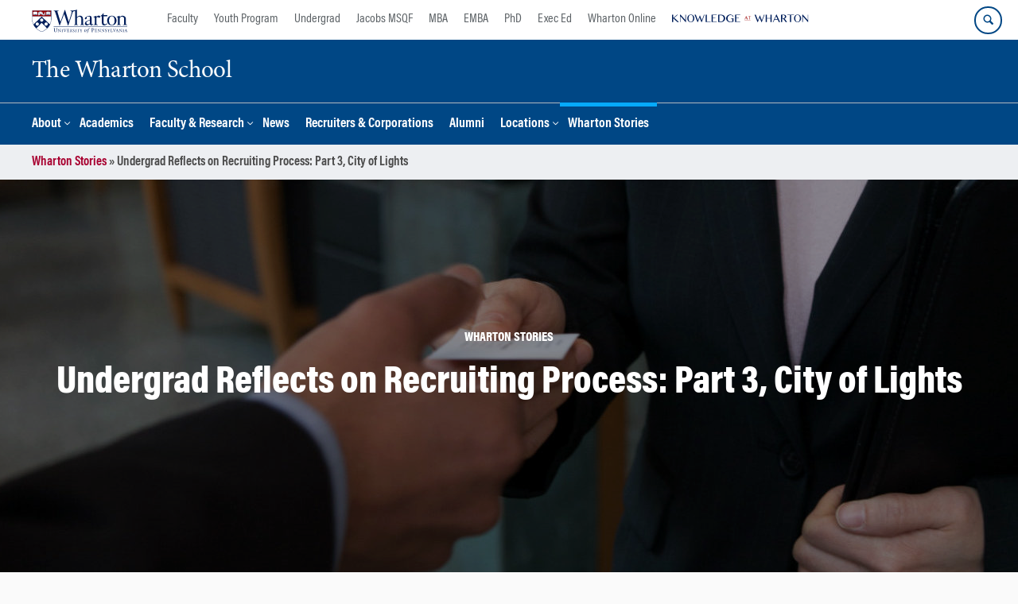

--- FILE ---
content_type: text/html; charset=UTF-8
request_url: https://www.wharton.upenn.edu/story/undergrad-reflects-recruiting-process-part-3-city-lights/
body_size: 31906
content:
<!DOCTYPE html>
<!--[if IE 8 ]>
	<html class="no-js ie8" lang="en-US">
<![endif]-->
<!--[if IE 9 ]>
	<html class="no-js ie9" lang="en-US">
<![endif]-->
<!--[if gt IE 9]><!-->
<html lang="en-US"><!--<![endif]-->
	<head>
		    <!-- Google Tag Manager - The Wharton School-->
    <script>(function(w,d,s,l,i){w[l]=w[l]||[];w[l].push({'gtm.start':
    new Date().getTime(),event:'gtm.js'});var f=d.getElementsByTagName(s)[0],
    j=d.createElement(s),dl=l!='dataLayer'?'&l='+l:'';j.async=true;j.src=
    'https://www.googletagmanager.com/gtm.js?id='+i+dl;f.parentNode.insertBefore(j,f);
    })(window,document,'script','dataLayer','GTM-MZQZFC4');</script>
    <!-- End Google Tag Manager -->
    <!-- Google Tag Manager - Executive Education-->
            		<meta charset="UTF-8">
		<meta http-equiv="X-UA-Compatible" content="IE=edge"><script type="text/javascript">(window.NREUM||(NREUM={})).init={ajax:{deny_list:["bam.nr-data.net"]},feature_flags:["soft_nav"]};(window.NREUM||(NREUM={})).loader_config={licenseKey:"a7b20e3c4c",applicationID:"12886422",browserID:"12886467"};;/*! For license information please see nr-loader-rum-1.308.0.min.js.LICENSE.txt */
(()=>{var e,t,r={163:(e,t,r)=>{"use strict";r.d(t,{j:()=>E});var n=r(384),i=r(1741);var a=r(2555);r(860).K7.genericEvents;const s="experimental.resources",o="register",c=e=>{if(!e||"string"!=typeof e)return!1;try{document.createDocumentFragment().querySelector(e)}catch{return!1}return!0};var d=r(2614),u=r(944),l=r(8122);const f="[data-nr-mask]",g=e=>(0,l.a)(e,(()=>{const e={feature_flags:[],experimental:{allow_registered_children:!1,resources:!1},mask_selector:"*",block_selector:"[data-nr-block]",mask_input_options:{color:!1,date:!1,"datetime-local":!1,email:!1,month:!1,number:!1,range:!1,search:!1,tel:!1,text:!1,time:!1,url:!1,week:!1,textarea:!1,select:!1,password:!0}};return{ajax:{deny_list:void 0,block_internal:!0,enabled:!0,autoStart:!0},api:{get allow_registered_children(){return e.feature_flags.includes(o)||e.experimental.allow_registered_children},set allow_registered_children(t){e.experimental.allow_registered_children=t},duplicate_registered_data:!1},browser_consent_mode:{enabled:!1},distributed_tracing:{enabled:void 0,exclude_newrelic_header:void 0,cors_use_newrelic_header:void 0,cors_use_tracecontext_headers:void 0,allowed_origins:void 0},get feature_flags(){return e.feature_flags},set feature_flags(t){e.feature_flags=t},generic_events:{enabled:!0,autoStart:!0},harvest:{interval:30},jserrors:{enabled:!0,autoStart:!0},logging:{enabled:!0,autoStart:!0},metrics:{enabled:!0,autoStart:!0},obfuscate:void 0,page_action:{enabled:!0},page_view_event:{enabled:!0,autoStart:!0},page_view_timing:{enabled:!0,autoStart:!0},performance:{capture_marks:!1,capture_measures:!1,capture_detail:!0,resources:{get enabled(){return e.feature_flags.includes(s)||e.experimental.resources},set enabled(t){e.experimental.resources=t},asset_types:[],first_party_domains:[],ignore_newrelic:!0}},privacy:{cookies_enabled:!0},proxy:{assets:void 0,beacon:void 0},session:{expiresMs:d.wk,inactiveMs:d.BB},session_replay:{autoStart:!0,enabled:!1,preload:!1,sampling_rate:10,error_sampling_rate:100,collect_fonts:!1,inline_images:!1,fix_stylesheets:!0,mask_all_inputs:!0,get mask_text_selector(){return e.mask_selector},set mask_text_selector(t){c(t)?e.mask_selector="".concat(t,",").concat(f):""===t||null===t?e.mask_selector=f:(0,u.R)(5,t)},get block_class(){return"nr-block"},get ignore_class(){return"nr-ignore"},get mask_text_class(){return"nr-mask"},get block_selector(){return e.block_selector},set block_selector(t){c(t)?e.block_selector+=",".concat(t):""!==t&&(0,u.R)(6,t)},get mask_input_options(){return e.mask_input_options},set mask_input_options(t){t&&"object"==typeof t?e.mask_input_options={...t,password:!0}:(0,u.R)(7,t)}},session_trace:{enabled:!0,autoStart:!0},soft_navigations:{enabled:!0,autoStart:!0},spa:{enabled:!0,autoStart:!0},ssl:void 0,user_actions:{enabled:!0,elementAttributes:["id","className","tagName","type"]}}})());var p=r(6154),m=r(9324);let h=0;const v={buildEnv:m.F3,distMethod:m.Xs,version:m.xv,originTime:p.WN},b={consented:!1},y={appMetadata:{},get consented(){return this.session?.state?.consent||b.consented},set consented(e){b.consented=e},customTransaction:void 0,denyList:void 0,disabled:!1,harvester:void 0,isolatedBacklog:!1,isRecording:!1,loaderType:void 0,maxBytes:3e4,obfuscator:void 0,onerror:void 0,ptid:void 0,releaseIds:{},session:void 0,timeKeeper:void 0,registeredEntities:[],jsAttributesMetadata:{bytes:0},get harvestCount(){return++h}},_=e=>{const t=(0,l.a)(e,y),r=Object.keys(v).reduce((e,t)=>(e[t]={value:v[t],writable:!1,configurable:!0,enumerable:!0},e),{});return Object.defineProperties(t,r)};var w=r(5701);const x=e=>{const t=e.startsWith("http");e+="/",r.p=t?e:"https://"+e};var R=r(7836),k=r(3241);const A={accountID:void 0,trustKey:void 0,agentID:void 0,licenseKey:void 0,applicationID:void 0,xpid:void 0},S=e=>(0,l.a)(e,A),T=new Set;function E(e,t={},r,s){let{init:o,info:c,loader_config:d,runtime:u={},exposed:l=!0}=t;if(!c){const e=(0,n.pV)();o=e.init,c=e.info,d=e.loader_config}e.init=g(o||{}),e.loader_config=S(d||{}),c.jsAttributes??={},p.bv&&(c.jsAttributes.isWorker=!0),e.info=(0,a.D)(c);const f=e.init,m=[c.beacon,c.errorBeacon];T.has(e.agentIdentifier)||(f.proxy.assets&&(x(f.proxy.assets),m.push(f.proxy.assets)),f.proxy.beacon&&m.push(f.proxy.beacon),e.beacons=[...m],function(e){const t=(0,n.pV)();Object.getOwnPropertyNames(i.W.prototype).forEach(r=>{const n=i.W.prototype[r];if("function"!=typeof n||"constructor"===n)return;let a=t[r];e[r]&&!1!==e.exposed&&"micro-agent"!==e.runtime?.loaderType&&(t[r]=(...t)=>{const n=e[r](...t);return a?a(...t):n})})}(e),(0,n.US)("activatedFeatures",w.B)),u.denyList=[...f.ajax.deny_list||[],...f.ajax.block_internal?m:[]],u.ptid=e.agentIdentifier,u.loaderType=r,e.runtime=_(u),T.has(e.agentIdentifier)||(e.ee=R.ee.get(e.agentIdentifier),e.exposed=l,(0,k.W)({agentIdentifier:e.agentIdentifier,drained:!!w.B?.[e.agentIdentifier],type:"lifecycle",name:"initialize",feature:void 0,data:e.config})),T.add(e.agentIdentifier)}},384:(e,t,r)=>{"use strict";r.d(t,{NT:()=>s,US:()=>u,Zm:()=>o,bQ:()=>d,dV:()=>c,pV:()=>l});var n=r(6154),i=r(1863),a=r(1910);const s={beacon:"bam.nr-data.net",errorBeacon:"bam.nr-data.net"};function o(){return n.gm.NREUM||(n.gm.NREUM={}),void 0===n.gm.newrelic&&(n.gm.newrelic=n.gm.NREUM),n.gm.NREUM}function c(){let e=o();return e.o||(e.o={ST:n.gm.setTimeout,SI:n.gm.setImmediate||n.gm.setInterval,CT:n.gm.clearTimeout,XHR:n.gm.XMLHttpRequest,REQ:n.gm.Request,EV:n.gm.Event,PR:n.gm.Promise,MO:n.gm.MutationObserver,FETCH:n.gm.fetch,WS:n.gm.WebSocket},(0,a.i)(...Object.values(e.o))),e}function d(e,t){let r=o();r.initializedAgents??={},t.initializedAt={ms:(0,i.t)(),date:new Date},r.initializedAgents[e]=t}function u(e,t){o()[e]=t}function l(){return function(){let e=o();const t=e.info||{};e.info={beacon:s.beacon,errorBeacon:s.errorBeacon,...t}}(),function(){let e=o();const t=e.init||{};e.init={...t}}(),c(),function(){let e=o();const t=e.loader_config||{};e.loader_config={...t}}(),o()}},782:(e,t,r)=>{"use strict";r.d(t,{T:()=>n});const n=r(860).K7.pageViewTiming},860:(e,t,r)=>{"use strict";r.d(t,{$J:()=>u,K7:()=>c,P3:()=>d,XX:()=>i,Yy:()=>o,df:()=>a,qY:()=>n,v4:()=>s});const n="events",i="jserrors",a="browser/blobs",s="rum",o="browser/logs",c={ajax:"ajax",genericEvents:"generic_events",jserrors:i,logging:"logging",metrics:"metrics",pageAction:"page_action",pageViewEvent:"page_view_event",pageViewTiming:"page_view_timing",sessionReplay:"session_replay",sessionTrace:"session_trace",softNav:"soft_navigations",spa:"spa"},d={[c.pageViewEvent]:1,[c.pageViewTiming]:2,[c.metrics]:3,[c.jserrors]:4,[c.spa]:5,[c.ajax]:6,[c.sessionTrace]:7,[c.softNav]:8,[c.sessionReplay]:9,[c.logging]:10,[c.genericEvents]:11},u={[c.pageViewEvent]:s,[c.pageViewTiming]:n,[c.ajax]:n,[c.spa]:n,[c.softNav]:n,[c.metrics]:i,[c.jserrors]:i,[c.sessionTrace]:a,[c.sessionReplay]:a,[c.logging]:o,[c.genericEvents]:"ins"}},944:(e,t,r)=>{"use strict";r.d(t,{R:()=>i});var n=r(3241);function i(e,t){"function"==typeof console.debug&&(console.debug("New Relic Warning: https://github.com/newrelic/newrelic-browser-agent/blob/main/docs/warning-codes.md#".concat(e),t),(0,n.W)({agentIdentifier:null,drained:null,type:"data",name:"warn",feature:"warn",data:{code:e,secondary:t}}))}},1687:(e,t,r)=>{"use strict";r.d(t,{Ak:()=>d,Ze:()=>f,x3:()=>u});var n=r(3241),i=r(7836),a=r(3606),s=r(860),o=r(2646);const c={};function d(e,t){const r={staged:!1,priority:s.P3[t]||0};l(e),c[e].get(t)||c[e].set(t,r)}function u(e,t){e&&c[e]&&(c[e].get(t)&&c[e].delete(t),p(e,t,!1),c[e].size&&g(e))}function l(e){if(!e)throw new Error("agentIdentifier required");c[e]||(c[e]=new Map)}function f(e="",t="feature",r=!1){if(l(e),!e||!c[e].get(t)||r)return p(e,t);c[e].get(t).staged=!0,g(e)}function g(e){const t=Array.from(c[e]);t.every(([e,t])=>t.staged)&&(t.sort((e,t)=>e[1].priority-t[1].priority),t.forEach(([t])=>{c[e].delete(t),p(e,t)}))}function p(e,t,r=!0){const s=e?i.ee.get(e):i.ee,c=a.i.handlers;if(!s.aborted&&s.backlog&&c){if((0,n.W)({agentIdentifier:e,type:"lifecycle",name:"drain",feature:t}),r){const e=s.backlog[t],r=c[t];if(r){for(let t=0;e&&t<e.length;++t)m(e[t],r);Object.entries(r).forEach(([e,t])=>{Object.values(t||{}).forEach(t=>{t[0]?.on&&t[0]?.context()instanceof o.y&&t[0].on(e,t[1])})})}}s.isolatedBacklog||delete c[t],s.backlog[t]=null,s.emit("drain-"+t,[])}}function m(e,t){var r=e[1];Object.values(t[r]||{}).forEach(t=>{var r=e[0];if(t[0]===r){var n=t[1],i=e[3],a=e[2];n.apply(i,a)}})}},1738:(e,t,r)=>{"use strict";r.d(t,{U:()=>g,Y:()=>f});var n=r(3241),i=r(9908),a=r(1863),s=r(944),o=r(5701),c=r(3969),d=r(8362),u=r(860),l=r(4261);function f(e,t,r,a){const f=a||r;!f||f[e]&&f[e]!==d.d.prototype[e]||(f[e]=function(){(0,i.p)(c.xV,["API/"+e+"/called"],void 0,u.K7.metrics,r.ee),(0,n.W)({agentIdentifier:r.agentIdentifier,drained:!!o.B?.[r.agentIdentifier],type:"data",name:"api",feature:l.Pl+e,data:{}});try{return t.apply(this,arguments)}catch(e){(0,s.R)(23,e)}})}function g(e,t,r,n,s){const o=e.info;null===r?delete o.jsAttributes[t]:o.jsAttributes[t]=r,(s||null===r)&&(0,i.p)(l.Pl+n,[(0,a.t)(),t,r],void 0,"session",e.ee)}},1741:(e,t,r)=>{"use strict";r.d(t,{W:()=>a});var n=r(944),i=r(4261);class a{#e(e,...t){if(this[e]!==a.prototype[e])return this[e](...t);(0,n.R)(35,e)}addPageAction(e,t){return this.#e(i.hG,e,t)}register(e){return this.#e(i.eY,e)}recordCustomEvent(e,t){return this.#e(i.fF,e,t)}setPageViewName(e,t){return this.#e(i.Fw,e,t)}setCustomAttribute(e,t,r){return this.#e(i.cD,e,t,r)}noticeError(e,t){return this.#e(i.o5,e,t)}setUserId(e,t=!1){return this.#e(i.Dl,e,t)}setApplicationVersion(e){return this.#e(i.nb,e)}setErrorHandler(e){return this.#e(i.bt,e)}addRelease(e,t){return this.#e(i.k6,e,t)}log(e,t){return this.#e(i.$9,e,t)}start(){return this.#e(i.d3)}finished(e){return this.#e(i.BL,e)}recordReplay(){return this.#e(i.CH)}pauseReplay(){return this.#e(i.Tb)}addToTrace(e){return this.#e(i.U2,e)}setCurrentRouteName(e){return this.#e(i.PA,e)}interaction(e){return this.#e(i.dT,e)}wrapLogger(e,t,r){return this.#e(i.Wb,e,t,r)}measure(e,t){return this.#e(i.V1,e,t)}consent(e){return this.#e(i.Pv,e)}}},1863:(e,t,r)=>{"use strict";function n(){return Math.floor(performance.now())}r.d(t,{t:()=>n})},1910:(e,t,r)=>{"use strict";r.d(t,{i:()=>a});var n=r(944);const i=new Map;function a(...e){return e.every(e=>{if(i.has(e))return i.get(e);const t="function"==typeof e?e.toString():"",r=t.includes("[native code]"),a=t.includes("nrWrapper");return r||a||(0,n.R)(64,e?.name||t),i.set(e,r),r})}},2555:(e,t,r)=>{"use strict";r.d(t,{D:()=>o,f:()=>s});var n=r(384),i=r(8122);const a={beacon:n.NT.beacon,errorBeacon:n.NT.errorBeacon,licenseKey:void 0,applicationID:void 0,sa:void 0,queueTime:void 0,applicationTime:void 0,ttGuid:void 0,user:void 0,account:void 0,product:void 0,extra:void 0,jsAttributes:{},userAttributes:void 0,atts:void 0,transactionName:void 0,tNamePlain:void 0};function s(e){try{return!!e.licenseKey&&!!e.errorBeacon&&!!e.applicationID}catch(e){return!1}}const o=e=>(0,i.a)(e,a)},2614:(e,t,r)=>{"use strict";r.d(t,{BB:()=>s,H3:()=>n,g:()=>d,iL:()=>c,tS:()=>o,uh:()=>i,wk:()=>a});const n="NRBA",i="SESSION",a=144e5,s=18e5,o={STARTED:"session-started",PAUSE:"session-pause",RESET:"session-reset",RESUME:"session-resume",UPDATE:"session-update"},c={SAME_TAB:"same-tab",CROSS_TAB:"cross-tab"},d={OFF:0,FULL:1,ERROR:2}},2646:(e,t,r)=>{"use strict";r.d(t,{y:()=>n});class n{constructor(e){this.contextId=e}}},2843:(e,t,r)=>{"use strict";r.d(t,{G:()=>a,u:()=>i});var n=r(3878);function i(e,t=!1,r,i){(0,n.DD)("visibilitychange",function(){if(t)return void("hidden"===document.visibilityState&&e());e(document.visibilityState)},r,i)}function a(e,t,r){(0,n.sp)("pagehide",e,t,r)}},3241:(e,t,r)=>{"use strict";r.d(t,{W:()=>a});var n=r(6154);const i="newrelic";function a(e={}){try{n.gm.dispatchEvent(new CustomEvent(i,{detail:e}))}catch(e){}}},3606:(e,t,r)=>{"use strict";r.d(t,{i:()=>a});var n=r(9908);a.on=s;var i=a.handlers={};function a(e,t,r,a){s(a||n.d,i,e,t,r)}function s(e,t,r,i,a){a||(a="feature"),e||(e=n.d);var s=t[a]=t[a]||{};(s[r]=s[r]||[]).push([e,i])}},3878:(e,t,r)=>{"use strict";function n(e,t){return{capture:e,passive:!1,signal:t}}function i(e,t,r=!1,i){window.addEventListener(e,t,n(r,i))}function a(e,t,r=!1,i){document.addEventListener(e,t,n(r,i))}r.d(t,{DD:()=>a,jT:()=>n,sp:()=>i})},3969:(e,t,r)=>{"use strict";r.d(t,{TZ:()=>n,XG:()=>o,rs:()=>i,xV:()=>s,z_:()=>a});const n=r(860).K7.metrics,i="sm",a="cm",s="storeSupportabilityMetrics",o="storeEventMetrics"},4234:(e,t,r)=>{"use strict";r.d(t,{W:()=>a});var n=r(7836),i=r(1687);class a{constructor(e,t){this.agentIdentifier=e,this.ee=n.ee.get(e),this.featureName=t,this.blocked=!1}deregisterDrain(){(0,i.x3)(this.agentIdentifier,this.featureName)}}},4261:(e,t,r)=>{"use strict";r.d(t,{$9:()=>d,BL:()=>o,CH:()=>g,Dl:()=>_,Fw:()=>y,PA:()=>h,Pl:()=>n,Pv:()=>k,Tb:()=>l,U2:()=>a,V1:()=>R,Wb:()=>x,bt:()=>b,cD:()=>v,d3:()=>w,dT:()=>c,eY:()=>p,fF:()=>f,hG:()=>i,k6:()=>s,nb:()=>m,o5:()=>u});const n="api-",i="addPageAction",a="addToTrace",s="addRelease",o="finished",c="interaction",d="log",u="noticeError",l="pauseReplay",f="recordCustomEvent",g="recordReplay",p="register",m="setApplicationVersion",h="setCurrentRouteName",v="setCustomAttribute",b="setErrorHandler",y="setPageViewName",_="setUserId",w="start",x="wrapLogger",R="measure",k="consent"},5289:(e,t,r)=>{"use strict";r.d(t,{GG:()=>s,Qr:()=>c,sB:()=>o});var n=r(3878),i=r(6389);function a(){return"undefined"==typeof document||"complete"===document.readyState}function s(e,t){if(a())return e();const r=(0,i.J)(e),s=setInterval(()=>{a()&&(clearInterval(s),r())},500);(0,n.sp)("load",r,t)}function o(e){if(a())return e();(0,n.DD)("DOMContentLoaded",e)}function c(e){if(a())return e();(0,n.sp)("popstate",e)}},5607:(e,t,r)=>{"use strict";r.d(t,{W:()=>n});const n=(0,r(9566).bz)()},5701:(e,t,r)=>{"use strict";r.d(t,{B:()=>a,t:()=>s});var n=r(3241);const i=new Set,a={};function s(e,t){const r=t.agentIdentifier;a[r]??={},e&&"object"==typeof e&&(i.has(r)||(t.ee.emit("rumresp",[e]),a[r]=e,i.add(r),(0,n.W)({agentIdentifier:r,loaded:!0,drained:!0,type:"lifecycle",name:"load",feature:void 0,data:e})))}},6154:(e,t,r)=>{"use strict";r.d(t,{OF:()=>c,RI:()=>i,WN:()=>u,bv:()=>a,eN:()=>l,gm:()=>s,mw:()=>o,sb:()=>d});var n=r(1863);const i="undefined"!=typeof window&&!!window.document,a="undefined"!=typeof WorkerGlobalScope&&("undefined"!=typeof self&&self instanceof WorkerGlobalScope&&self.navigator instanceof WorkerNavigator||"undefined"!=typeof globalThis&&globalThis instanceof WorkerGlobalScope&&globalThis.navigator instanceof WorkerNavigator),s=i?window:"undefined"!=typeof WorkerGlobalScope&&("undefined"!=typeof self&&self instanceof WorkerGlobalScope&&self||"undefined"!=typeof globalThis&&globalThis instanceof WorkerGlobalScope&&globalThis),o=Boolean("hidden"===s?.document?.visibilityState),c=/iPad|iPhone|iPod/.test(s.navigator?.userAgent),d=c&&"undefined"==typeof SharedWorker,u=((()=>{const e=s.navigator?.userAgent?.match(/Firefox[/\s](\d+\.\d+)/);Array.isArray(e)&&e.length>=2&&e[1]})(),Date.now()-(0,n.t)()),l=()=>"undefined"!=typeof PerformanceNavigationTiming&&s?.performance?.getEntriesByType("navigation")?.[0]?.responseStart},6389:(e,t,r)=>{"use strict";function n(e,t=500,r={}){const n=r?.leading||!1;let i;return(...r)=>{n&&void 0===i&&(e.apply(this,r),i=setTimeout(()=>{i=clearTimeout(i)},t)),n||(clearTimeout(i),i=setTimeout(()=>{e.apply(this,r)},t))}}function i(e){let t=!1;return(...r)=>{t||(t=!0,e.apply(this,r))}}r.d(t,{J:()=>i,s:()=>n})},6630:(e,t,r)=>{"use strict";r.d(t,{T:()=>n});const n=r(860).K7.pageViewEvent},7699:(e,t,r)=>{"use strict";r.d(t,{It:()=>a,KC:()=>o,No:()=>i,qh:()=>s});var n=r(860);const i=16e3,a=1e6,s="SESSION_ERROR",o={[n.K7.logging]:!0,[n.K7.genericEvents]:!1,[n.K7.jserrors]:!1,[n.K7.ajax]:!1}},7836:(e,t,r)=>{"use strict";r.d(t,{P:()=>o,ee:()=>c});var n=r(384),i=r(8990),a=r(2646),s=r(5607);const o="nr@context:".concat(s.W),c=function e(t,r){var n={},s={},u={},l=!1;try{l=16===r.length&&d.initializedAgents?.[r]?.runtime.isolatedBacklog}catch(e){}var f={on:p,addEventListener:p,removeEventListener:function(e,t){var r=n[e];if(!r)return;for(var i=0;i<r.length;i++)r[i]===t&&r.splice(i,1)},emit:function(e,r,n,i,a){!1!==a&&(a=!0);if(c.aborted&&!i)return;t&&a&&t.emit(e,r,n);var o=g(n);m(e).forEach(e=>{e.apply(o,r)});var d=v()[s[e]];d&&d.push([f,e,r,o]);return o},get:h,listeners:m,context:g,buffer:function(e,t){const r=v();if(t=t||"feature",f.aborted)return;Object.entries(e||{}).forEach(([e,n])=>{s[n]=t,t in r||(r[t]=[])})},abort:function(){f._aborted=!0,Object.keys(f.backlog).forEach(e=>{delete f.backlog[e]})},isBuffering:function(e){return!!v()[s[e]]},debugId:r,backlog:l?{}:t&&"object"==typeof t.backlog?t.backlog:{},isolatedBacklog:l};return Object.defineProperty(f,"aborted",{get:()=>{let e=f._aborted||!1;return e||(t&&(e=t.aborted),e)}}),f;function g(e){return e&&e instanceof a.y?e:e?(0,i.I)(e,o,()=>new a.y(o)):new a.y(o)}function p(e,t){n[e]=m(e).concat(t)}function m(e){return n[e]||[]}function h(t){return u[t]=u[t]||e(f,t)}function v(){return f.backlog}}(void 0,"globalEE"),d=(0,n.Zm)();d.ee||(d.ee=c)},8122:(e,t,r)=>{"use strict";r.d(t,{a:()=>i});var n=r(944);function i(e,t){try{if(!e||"object"!=typeof e)return(0,n.R)(3);if(!t||"object"!=typeof t)return(0,n.R)(4);const r=Object.create(Object.getPrototypeOf(t),Object.getOwnPropertyDescriptors(t)),a=0===Object.keys(r).length?e:r;for(let s in a)if(void 0!==e[s])try{if(null===e[s]){r[s]=null;continue}Array.isArray(e[s])&&Array.isArray(t[s])?r[s]=Array.from(new Set([...e[s],...t[s]])):"object"==typeof e[s]&&"object"==typeof t[s]?r[s]=i(e[s],t[s]):r[s]=e[s]}catch(e){r[s]||(0,n.R)(1,e)}return r}catch(e){(0,n.R)(2,e)}}},8362:(e,t,r)=>{"use strict";r.d(t,{d:()=>a});var n=r(9566),i=r(1741);class a extends i.W{agentIdentifier=(0,n.LA)(16)}},8374:(e,t,r)=>{r.nc=(()=>{try{return document?.currentScript?.nonce}catch(e){}return""})()},8990:(e,t,r)=>{"use strict";r.d(t,{I:()=>i});var n=Object.prototype.hasOwnProperty;function i(e,t,r){if(n.call(e,t))return e[t];var i=r();if(Object.defineProperty&&Object.keys)try{return Object.defineProperty(e,t,{value:i,writable:!0,enumerable:!1}),i}catch(e){}return e[t]=i,i}},9324:(e,t,r)=>{"use strict";r.d(t,{F3:()=>i,Xs:()=>a,xv:()=>n});const n="1.308.0",i="PROD",a="CDN"},9566:(e,t,r)=>{"use strict";r.d(t,{LA:()=>o,bz:()=>s});var n=r(6154);const i="xxxxxxxx-xxxx-4xxx-yxxx-xxxxxxxxxxxx";function a(e,t){return e?15&e[t]:16*Math.random()|0}function s(){const e=n.gm?.crypto||n.gm?.msCrypto;let t,r=0;return e&&e.getRandomValues&&(t=e.getRandomValues(new Uint8Array(30))),i.split("").map(e=>"x"===e?a(t,r++).toString(16):"y"===e?(3&a()|8).toString(16):e).join("")}function o(e){const t=n.gm?.crypto||n.gm?.msCrypto;let r,i=0;t&&t.getRandomValues&&(r=t.getRandomValues(new Uint8Array(e)));const s=[];for(var o=0;o<e;o++)s.push(a(r,i++).toString(16));return s.join("")}},9908:(e,t,r)=>{"use strict";r.d(t,{d:()=>n,p:()=>i});var n=r(7836).ee.get("handle");function i(e,t,r,i,a){a?(a.buffer([e],i),a.emit(e,t,r)):(n.buffer([e],i),n.emit(e,t,r))}}},n={};function i(e){var t=n[e];if(void 0!==t)return t.exports;var a=n[e]={exports:{}};return r[e](a,a.exports,i),a.exports}i.m=r,i.d=(e,t)=>{for(var r in t)i.o(t,r)&&!i.o(e,r)&&Object.defineProperty(e,r,{enumerable:!0,get:t[r]})},i.f={},i.e=e=>Promise.all(Object.keys(i.f).reduce((t,r)=>(i.f[r](e,t),t),[])),i.u=e=>"nr-rum-1.308.0.min.js",i.o=(e,t)=>Object.prototype.hasOwnProperty.call(e,t),e={},t="NRBA-1.308.0.PROD:",i.l=(r,n,a,s)=>{if(e[r])e[r].push(n);else{var o,c;if(void 0!==a)for(var d=document.getElementsByTagName("script"),u=0;u<d.length;u++){var l=d[u];if(l.getAttribute("src")==r||l.getAttribute("data-webpack")==t+a){o=l;break}}if(!o){c=!0;var f={296:"sha512-+MIMDsOcckGXa1EdWHqFNv7P+JUkd5kQwCBr3KE6uCvnsBNUrdSt4a/3/L4j4TxtnaMNjHpza2/erNQbpacJQA=="};(o=document.createElement("script")).charset="utf-8",i.nc&&o.setAttribute("nonce",i.nc),o.setAttribute("data-webpack",t+a),o.src=r,0!==o.src.indexOf(window.location.origin+"/")&&(o.crossOrigin="anonymous"),f[s]&&(o.integrity=f[s])}e[r]=[n];var g=(t,n)=>{o.onerror=o.onload=null,clearTimeout(p);var i=e[r];if(delete e[r],o.parentNode&&o.parentNode.removeChild(o),i&&i.forEach(e=>e(n)),t)return t(n)},p=setTimeout(g.bind(null,void 0,{type:"timeout",target:o}),12e4);o.onerror=g.bind(null,o.onerror),o.onload=g.bind(null,o.onload),c&&document.head.appendChild(o)}},i.r=e=>{"undefined"!=typeof Symbol&&Symbol.toStringTag&&Object.defineProperty(e,Symbol.toStringTag,{value:"Module"}),Object.defineProperty(e,"__esModule",{value:!0})},i.p="https://js-agent.newrelic.com/",(()=>{var e={374:0,840:0};i.f.j=(t,r)=>{var n=i.o(e,t)?e[t]:void 0;if(0!==n)if(n)r.push(n[2]);else{var a=new Promise((r,i)=>n=e[t]=[r,i]);r.push(n[2]=a);var s=i.p+i.u(t),o=new Error;i.l(s,r=>{if(i.o(e,t)&&(0!==(n=e[t])&&(e[t]=void 0),n)){var a=r&&("load"===r.type?"missing":r.type),s=r&&r.target&&r.target.src;o.message="Loading chunk "+t+" failed: ("+a+": "+s+")",o.name="ChunkLoadError",o.type=a,o.request=s,n[1](o)}},"chunk-"+t,t)}};var t=(t,r)=>{var n,a,[s,o,c]=r,d=0;if(s.some(t=>0!==e[t])){for(n in o)i.o(o,n)&&(i.m[n]=o[n]);if(c)c(i)}for(t&&t(r);d<s.length;d++)a=s[d],i.o(e,a)&&e[a]&&e[a][0](),e[a]=0},r=self["webpackChunk:NRBA-1.308.0.PROD"]=self["webpackChunk:NRBA-1.308.0.PROD"]||[];r.forEach(t.bind(null,0)),r.push=t.bind(null,r.push.bind(r))})(),(()=>{"use strict";i(8374);var e=i(8362),t=i(860);const r=Object.values(t.K7);var n=i(163);var a=i(9908),s=i(1863),o=i(4261),c=i(1738);var d=i(1687),u=i(4234),l=i(5289),f=i(6154),g=i(944),p=i(384);const m=e=>f.RI&&!0===e?.privacy.cookies_enabled;function h(e){return!!(0,p.dV)().o.MO&&m(e)&&!0===e?.session_trace.enabled}var v=i(6389),b=i(7699);class y extends u.W{constructor(e,t){super(e.agentIdentifier,t),this.agentRef=e,this.abortHandler=void 0,this.featAggregate=void 0,this.loadedSuccessfully=void 0,this.onAggregateImported=new Promise(e=>{this.loadedSuccessfully=e}),this.deferred=Promise.resolve(),!1===e.init[this.featureName].autoStart?this.deferred=new Promise((t,r)=>{this.ee.on("manual-start-all",(0,v.J)(()=>{(0,d.Ak)(e.agentIdentifier,this.featureName),t()}))}):(0,d.Ak)(e.agentIdentifier,t)}importAggregator(e,t,r={}){if(this.featAggregate)return;const n=async()=>{let n;await this.deferred;try{if(m(e.init)){const{setupAgentSession:t}=await i.e(296).then(i.bind(i,3305));n=t(e)}}catch(e){(0,g.R)(20,e),this.ee.emit("internal-error",[e]),(0,a.p)(b.qh,[e],void 0,this.featureName,this.ee)}try{if(!this.#t(this.featureName,n,e.init))return(0,d.Ze)(this.agentIdentifier,this.featureName),void this.loadedSuccessfully(!1);const{Aggregate:i}=await t();this.featAggregate=new i(e,r),e.runtime.harvester.initializedAggregates.push(this.featAggregate),this.loadedSuccessfully(!0)}catch(e){(0,g.R)(34,e),this.abortHandler?.(),(0,d.Ze)(this.agentIdentifier,this.featureName,!0),this.loadedSuccessfully(!1),this.ee&&this.ee.abort()}};f.RI?(0,l.GG)(()=>n(),!0):n()}#t(e,r,n){if(this.blocked)return!1;switch(e){case t.K7.sessionReplay:return h(n)&&!!r;case t.K7.sessionTrace:return!!r;default:return!0}}}var _=i(6630),w=i(2614),x=i(3241);class R extends y{static featureName=_.T;constructor(e){var t;super(e,_.T),this.setupInspectionEvents(e.agentIdentifier),t=e,(0,c.Y)(o.Fw,function(e,r){"string"==typeof e&&("/"!==e.charAt(0)&&(e="/"+e),t.runtime.customTransaction=(r||"http://custom.transaction")+e,(0,a.p)(o.Pl+o.Fw,[(0,s.t)()],void 0,void 0,t.ee))},t),this.importAggregator(e,()=>i.e(296).then(i.bind(i,3943)))}setupInspectionEvents(e){const t=(t,r)=>{t&&(0,x.W)({agentIdentifier:e,timeStamp:t.timeStamp,loaded:"complete"===t.target.readyState,type:"window",name:r,data:t.target.location+""})};(0,l.sB)(e=>{t(e,"DOMContentLoaded")}),(0,l.GG)(e=>{t(e,"load")}),(0,l.Qr)(e=>{t(e,"navigate")}),this.ee.on(w.tS.UPDATE,(t,r)=>{(0,x.W)({agentIdentifier:e,type:"lifecycle",name:"session",data:r})})}}class k extends e.d{constructor(e){var t;(super(),f.gm)?(this.features={},(0,p.bQ)(this.agentIdentifier,this),this.desiredFeatures=new Set(e.features||[]),this.desiredFeatures.add(R),(0,n.j)(this,e,e.loaderType||"agent"),t=this,(0,c.Y)(o.cD,function(e,r,n=!1){if("string"==typeof e){if(["string","number","boolean"].includes(typeof r)||null===r)return(0,c.U)(t,e,r,o.cD,n);(0,g.R)(40,typeof r)}else(0,g.R)(39,typeof e)},t),function(e){(0,c.Y)(o.Dl,function(t,r=!1){if("string"!=typeof t&&null!==t)return void(0,g.R)(41,typeof t);const n=e.info.jsAttributes["enduser.id"];r&&null!=n&&n!==t?(0,a.p)(o.Pl+"setUserIdAndResetSession",[t],void 0,"session",e.ee):(0,c.U)(e,"enduser.id",t,o.Dl,!0)},e)}(this),function(e){(0,c.Y)(o.nb,function(t){if("string"==typeof t||null===t)return(0,c.U)(e,"application.version",t,o.nb,!1);(0,g.R)(42,typeof t)},e)}(this),function(e){(0,c.Y)(o.d3,function(){e.ee.emit("manual-start-all")},e)}(this),function(e){(0,c.Y)(o.Pv,function(t=!0){if("boolean"==typeof t){if((0,a.p)(o.Pl+o.Pv,[t],void 0,"session",e.ee),e.runtime.consented=t,t){const t=e.features.page_view_event;t.onAggregateImported.then(e=>{const r=t.featAggregate;e&&!r.sentRum&&r.sendRum()})}}else(0,g.R)(65,typeof t)},e)}(this),this.run()):(0,g.R)(21)}get config(){return{info:this.info,init:this.init,loader_config:this.loader_config,runtime:this.runtime}}get api(){return this}run(){try{const e=function(e){const t={};return r.forEach(r=>{t[r]=!!e[r]?.enabled}),t}(this.init),n=[...this.desiredFeatures];n.sort((e,r)=>t.P3[e.featureName]-t.P3[r.featureName]),n.forEach(r=>{if(!e[r.featureName]&&r.featureName!==t.K7.pageViewEvent)return;if(r.featureName===t.K7.spa)return void(0,g.R)(67);const n=function(e){switch(e){case t.K7.ajax:return[t.K7.jserrors];case t.K7.sessionTrace:return[t.K7.ajax,t.K7.pageViewEvent];case t.K7.sessionReplay:return[t.K7.sessionTrace];case t.K7.pageViewTiming:return[t.K7.pageViewEvent];default:return[]}}(r.featureName).filter(e=>!(e in this.features));n.length>0&&(0,g.R)(36,{targetFeature:r.featureName,missingDependencies:n}),this.features[r.featureName]=new r(this)})}catch(e){(0,g.R)(22,e);for(const e in this.features)this.features[e].abortHandler?.();const t=(0,p.Zm)();delete t.initializedAgents[this.agentIdentifier]?.features,delete this.sharedAggregator;return t.ee.get(this.agentIdentifier).abort(),!1}}}var A=i(2843),S=i(782);class T extends y{static featureName=S.T;constructor(e){super(e,S.T),f.RI&&((0,A.u)(()=>(0,a.p)("docHidden",[(0,s.t)()],void 0,S.T,this.ee),!0),(0,A.G)(()=>(0,a.p)("winPagehide",[(0,s.t)()],void 0,S.T,this.ee)),this.importAggregator(e,()=>i.e(296).then(i.bind(i,2117))))}}var E=i(3969);class I extends y{static featureName=E.TZ;constructor(e){super(e,E.TZ),f.RI&&document.addEventListener("securitypolicyviolation",e=>{(0,a.p)(E.xV,["Generic/CSPViolation/Detected"],void 0,this.featureName,this.ee)}),this.importAggregator(e,()=>i.e(296).then(i.bind(i,9623)))}}new k({features:[R,T,I],loaderType:"lite"})})()})();</script>
		<meta name="viewport" content="width=device-width, initial-scale=1">
		<link rel="profile" href="http://gmpg.org/xfn/11">
		<link rel="pingback" href="https://www.wharton.upenn.edu/xmlrpc.php">
		<link rel="icon" type="image/x-icon" href="https://www.wharton.upenn.edu/wp-content/plugins/martech-chupacabra/includes/images/favicon.ico" /><link rel="apple-touch-icon" sizes="180x180" href="https://www.wharton.upenn.edu/wp-content/plugins/martech-chupacabra/includes/images/apple-touch-icon.png" /><link rel="mask-icon" color="#004785" href="https://www.wharton.upenn.edu/wp-content/plugins/martech-chupacabra/includes/images/penn-logo-mask.svg" /><script type="text/javascript">window.ajaxurl = "https://www.wharton.upenn.edu/wp-admin/admin-ajax.php"</script>
		<meta name='robots' content='noindex, follow' />
	<style>img:is([sizes="auto" i], [sizes^="auto," i]) { contain-intrinsic-size: 3000px 1500px }</style>
	
		
	<!-- This site is optimized with the Yoast SEO Premium plugin v26.0 (Yoast SEO v26.0) - https://yoast.com/wordpress/plugins/seo/ -->
	<title>Undergrad Reflects on Recruiting Process: Part 3, City of Lights - The Wharton School</title>
	<meta name="description" content="After her first banking interview and her first rejection, our author faces her next interview in part 3 of this 4-part series about landing an internship." />
	<meta property="og:locale" content="en_US" />
	<meta property="og:type" content="article" />
	<meta property="og:title" content="Undergrad Reflects on Recruiting Process: Part 3, City of Lights" />
	<meta property="og:description" content="After her first banking interview and her first rejection, our author faces her next interview in part 3 of this 4-part series about landing an internship." />
	<meta property="og:url" content="https://www.wharton.upenn.edu/story/undergrad-reflects-recruiting-process-part-3-city-lights/" />
	<meta property="og:site_name" content="The Wharton School" />
	<meta property="og:image" content="https://dca.wharton.upenn.edu/wp-content/uploads/2017/03/MBACM_Recruit_2007_Wharton-2_23_2007-045-1199x411.jpg" />
	<meta name="twitter:card" content="summary_large_image" />
	<meta name="twitter:image" content="https://dca.wharton.upenn.edu/wp-content/uploads/2016/09/City-of-Lights-Tile.jpg" />
	<meta name="twitter:label1" content="Est. reading time" />
	<meta name="twitter:data1" content="8 minutes" />
	<script type="application/ld+json" class="yoast-schema-graph">{"@context":"https://schema.org","@graph":[{"@type":"WebPage","@id":"https://www.wharton.upenn.edu/story/undergrad-reflects-recruiting-process-part-3-city-lights/","url":"https://www.wharton.upenn.edu/story/undergrad-reflects-recruiting-process-part-3-city-lights/","name":"Undergrad Reflects on Recruiting Process: Part 3, City of Lights - The Wharton School","isPartOf":{"@id":"https://www.wharton.upenn.edu/#website"},"primaryImageOfPage":{"@id":"https://www.wharton.upenn.edu/story/undergrad-reflects-recruiting-process-part-3-city-lights/#primaryimage"},"image":{"@id":"https://www.wharton.upenn.edu/story/undergrad-reflects-recruiting-process-part-3-city-lights/#primaryimage"},"thumbnailUrl":"","datePublished":"2016-09-06T04:00:00+00:00","description":"After her first banking interview and her first rejection, our author faces her next interview in part 3 of this 4-part series about landing an internship.","breadcrumb":{"@id":"https://www.wharton.upenn.edu/story/undergrad-reflects-recruiting-process-part-3-city-lights/#breadcrumb"},"inLanguage":"en-US","potentialAction":[{"@type":"ReadAction","target":["https://www.wharton.upenn.edu/story/undergrad-reflects-recruiting-process-part-3-city-lights/"]}]},{"@type":"ImageObject","inLanguage":"en-US","@id":"https://www.wharton.upenn.edu/story/undergrad-reflects-recruiting-process-part-3-city-lights/#primaryimage","url":"","contentUrl":""},{"@type":"BreadcrumbList","@id":"https://www.wharton.upenn.edu/story/undergrad-reflects-recruiting-process-part-3-city-lights/#breadcrumb","itemListElement":[{"@type":"ListItem","position":1,"name":"Wharton Stories","item":"https://www.wharton.upenn.edu/story"},{"@type":"ListItem","position":2,"name":"Undergrad Reflects on Recruiting Process: Part 3, City of Lights"}]},{"@type":"WebSite","@id":"https://www.wharton.upenn.edu/#website","url":"https://www.wharton.upenn.edu/","name":"The Wharton School","description":"The Wharton School at the University of Pennsylvania","potentialAction":[{"@type":"SearchAction","target":{"@type":"EntryPoint","urlTemplate":"https://www.wharton.upenn.edu/?s={search_term_string}"},"query-input":{"@type":"PropertyValueSpecification","valueRequired":true,"valueName":"search_term_string"}}],"inLanguage":"en-US"}]}</script>
	<!-- / Yoast SEO Premium plugin. -->


<link rel='dns-prefetch' href='//www.wharton.upenn.edu' />
<link rel="alternate" type="application/rss+xml" title="The Wharton School &raquo; Feed" href="https://www.wharton.upenn.edu/feed/" />
<link rel="alternate" type="application/rss+xml" title="The Wharton School &raquo; Comments Feed" href="https://www.wharton.upenn.edu/comments/feed/" />
<link rel="alternate" type="application/rss+xml" title="The Wharton School &raquo; Undergrad Reflects on Recruiting Process: Part 3, City of Lights Comments Feed" href="https://www.wharton.upenn.edu/story/undergrad-reflects-recruiting-process-part-3-city-lights/feed/" />
<script type="text/javascript">
/* <![CDATA[ */
window._wpemojiSettings = {"baseUrl":"https:\/\/s.w.org\/images\/core\/emoji\/16.0.1\/72x72\/","ext":".png","svgUrl":"https:\/\/s.w.org\/images\/core\/emoji\/16.0.1\/svg\/","svgExt":".svg","source":{"concatemoji":"https:\/\/www.wharton.upenn.edu\/wp-includes\/js\/wp-emoji-release.min.js?ver=6.8.3"}};
/*! This file is auto-generated */
!function(s,n){var o,i,e;function c(e){try{var t={supportTests:e,timestamp:(new Date).valueOf()};sessionStorage.setItem(o,JSON.stringify(t))}catch(e){}}function p(e,t,n){e.clearRect(0,0,e.canvas.width,e.canvas.height),e.fillText(t,0,0);var t=new Uint32Array(e.getImageData(0,0,e.canvas.width,e.canvas.height).data),a=(e.clearRect(0,0,e.canvas.width,e.canvas.height),e.fillText(n,0,0),new Uint32Array(e.getImageData(0,0,e.canvas.width,e.canvas.height).data));return t.every(function(e,t){return e===a[t]})}function u(e,t){e.clearRect(0,0,e.canvas.width,e.canvas.height),e.fillText(t,0,0);for(var n=e.getImageData(16,16,1,1),a=0;a<n.data.length;a++)if(0!==n.data[a])return!1;return!0}function f(e,t,n,a){switch(t){case"flag":return n(e,"\ud83c\udff3\ufe0f\u200d\u26a7\ufe0f","\ud83c\udff3\ufe0f\u200b\u26a7\ufe0f")?!1:!n(e,"\ud83c\udde8\ud83c\uddf6","\ud83c\udde8\u200b\ud83c\uddf6")&&!n(e,"\ud83c\udff4\udb40\udc67\udb40\udc62\udb40\udc65\udb40\udc6e\udb40\udc67\udb40\udc7f","\ud83c\udff4\u200b\udb40\udc67\u200b\udb40\udc62\u200b\udb40\udc65\u200b\udb40\udc6e\u200b\udb40\udc67\u200b\udb40\udc7f");case"emoji":return!a(e,"\ud83e\udedf")}return!1}function g(e,t,n,a){var r="undefined"!=typeof WorkerGlobalScope&&self instanceof WorkerGlobalScope?new OffscreenCanvas(300,150):s.createElement("canvas"),o=r.getContext("2d",{willReadFrequently:!0}),i=(o.textBaseline="top",o.font="600 32px Arial",{});return e.forEach(function(e){i[e]=t(o,e,n,a)}),i}function t(e){var t=s.createElement("script");t.src=e,t.defer=!0,s.head.appendChild(t)}"undefined"!=typeof Promise&&(o="wpEmojiSettingsSupports",i=["flag","emoji"],n.supports={everything:!0,everythingExceptFlag:!0},e=new Promise(function(e){s.addEventListener("DOMContentLoaded",e,{once:!0})}),new Promise(function(t){var n=function(){try{var e=JSON.parse(sessionStorage.getItem(o));if("object"==typeof e&&"number"==typeof e.timestamp&&(new Date).valueOf()<e.timestamp+604800&&"object"==typeof e.supportTests)return e.supportTests}catch(e){}return null}();if(!n){if("undefined"!=typeof Worker&&"undefined"!=typeof OffscreenCanvas&&"undefined"!=typeof URL&&URL.createObjectURL&&"undefined"!=typeof Blob)try{var e="postMessage("+g.toString()+"("+[JSON.stringify(i),f.toString(),p.toString(),u.toString()].join(",")+"));",a=new Blob([e],{type:"text/javascript"}),r=new Worker(URL.createObjectURL(a),{name:"wpTestEmojiSupports"});return void(r.onmessage=function(e){c(n=e.data),r.terminate(),t(n)})}catch(e){}c(n=g(i,f,p,u))}t(n)}).then(function(e){for(var t in e)n.supports[t]=e[t],n.supports.everything=n.supports.everything&&n.supports[t],"flag"!==t&&(n.supports.everythingExceptFlag=n.supports.everythingExceptFlag&&n.supports[t]);n.supports.everythingExceptFlag=n.supports.everythingExceptFlag&&!n.supports.flag,n.DOMReady=!1,n.readyCallback=function(){n.DOMReady=!0}}).then(function(){return e}).then(function(){var e;n.supports.everything||(n.readyCallback(),(e=n.source||{}).concatemoji?t(e.concatemoji):e.wpemoji&&e.twemoji&&(t(e.twemoji),t(e.wpemoji)))}))}((window,document),window._wpemojiSettings);
/* ]]> */
</script>
<link rel='stylesheet' id='wpmf-bakery-style-css' href='https://www.wharton.upenn.edu/wp-content/plugins/wp-media-folder/assets/css/vc_style.css?ver=5.8.2' type='text/css' media='all' />
<style id='wp-emoji-styles-inline-css' type='text/css'>

	img.wp-smiley, img.emoji {
		display: inline !important;
		border: none !important;
		box-shadow: none !important;
		height: 1em !important;
		width: 1em !important;
		margin: 0 0.07em !important;
		vertical-align: -0.1em !important;
		background: none !important;
		padding: 0 !important;
	}
</style>
<link rel='stylesheet' id='wp-block-library-css' href='https://www.wharton.upenn.edu/wp-includes/css/dist/block-library/style.min.css?ver=6.8.3' type='text/css' media='all' />
<style id='classic-theme-styles-inline-css' type='text/css'>
/*! This file is auto-generated */
.wp-block-button__link{color:#fff;background-color:#32373c;border-radius:9999px;box-shadow:none;text-decoration:none;padding:calc(.667em + 2px) calc(1.333em + 2px);font-size:1.125em}.wp-block-file__button{background:#32373c;color:#fff;text-decoration:none}
</style>
<style id='global-styles-inline-css' type='text/css'>
:root{--wp--preset--aspect-ratio--square: 1;--wp--preset--aspect-ratio--4-3: 4/3;--wp--preset--aspect-ratio--3-4: 3/4;--wp--preset--aspect-ratio--3-2: 3/2;--wp--preset--aspect-ratio--2-3: 2/3;--wp--preset--aspect-ratio--16-9: 16/9;--wp--preset--aspect-ratio--9-16: 9/16;--wp--preset--color--black: #000000;--wp--preset--color--cyan-bluish-gray: #abb8c3;--wp--preset--color--white: #ffffff;--wp--preset--color--pale-pink: #f78da7;--wp--preset--color--vivid-red: #cf2e2e;--wp--preset--color--luminous-vivid-orange: #ff6900;--wp--preset--color--luminous-vivid-amber: #fcb900;--wp--preset--color--light-green-cyan: #7bdcb5;--wp--preset--color--vivid-green-cyan: #00d084;--wp--preset--color--pale-cyan-blue: #8ed1fc;--wp--preset--color--vivid-cyan-blue: #0693e3;--wp--preset--color--vivid-purple: #9b51e0;--wp--preset--gradient--vivid-cyan-blue-to-vivid-purple: linear-gradient(135deg,rgba(6,147,227,1) 0%,rgb(155,81,224) 100%);--wp--preset--gradient--light-green-cyan-to-vivid-green-cyan: linear-gradient(135deg,rgb(122,220,180) 0%,rgb(0,208,130) 100%);--wp--preset--gradient--luminous-vivid-amber-to-luminous-vivid-orange: linear-gradient(135deg,rgba(252,185,0,1) 0%,rgba(255,105,0,1) 100%);--wp--preset--gradient--luminous-vivid-orange-to-vivid-red: linear-gradient(135deg,rgba(255,105,0,1) 0%,rgb(207,46,46) 100%);--wp--preset--gradient--very-light-gray-to-cyan-bluish-gray: linear-gradient(135deg,rgb(238,238,238) 0%,rgb(169,184,195) 100%);--wp--preset--gradient--cool-to-warm-spectrum: linear-gradient(135deg,rgb(74,234,220) 0%,rgb(151,120,209) 20%,rgb(207,42,186) 40%,rgb(238,44,130) 60%,rgb(251,105,98) 80%,rgb(254,248,76) 100%);--wp--preset--gradient--blush-light-purple: linear-gradient(135deg,rgb(255,206,236) 0%,rgb(152,150,240) 100%);--wp--preset--gradient--blush-bordeaux: linear-gradient(135deg,rgb(254,205,165) 0%,rgb(254,45,45) 50%,rgb(107,0,62) 100%);--wp--preset--gradient--luminous-dusk: linear-gradient(135deg,rgb(255,203,112) 0%,rgb(199,81,192) 50%,rgb(65,88,208) 100%);--wp--preset--gradient--pale-ocean: linear-gradient(135deg,rgb(255,245,203) 0%,rgb(182,227,212) 50%,rgb(51,167,181) 100%);--wp--preset--gradient--electric-grass: linear-gradient(135deg,rgb(202,248,128) 0%,rgb(113,206,126) 100%);--wp--preset--gradient--midnight: linear-gradient(135deg,rgb(2,3,129) 0%,rgb(40,116,252) 100%);--wp--preset--font-size--small: 13px;--wp--preset--font-size--medium: 20px;--wp--preset--font-size--large: 36px;--wp--preset--font-size--x-large: 42px;--wp--preset--spacing--20: 0.44rem;--wp--preset--spacing--30: 0.67rem;--wp--preset--spacing--40: 1rem;--wp--preset--spacing--50: 1.5rem;--wp--preset--spacing--60: 2.25rem;--wp--preset--spacing--70: 3.38rem;--wp--preset--spacing--80: 5.06rem;--wp--preset--shadow--natural: 6px 6px 9px rgba(0, 0, 0, 0.2);--wp--preset--shadow--deep: 12px 12px 50px rgba(0, 0, 0, 0.4);--wp--preset--shadow--sharp: 6px 6px 0px rgba(0, 0, 0, 0.2);--wp--preset--shadow--outlined: 6px 6px 0px -3px rgba(255, 255, 255, 1), 6px 6px rgba(0, 0, 0, 1);--wp--preset--shadow--crisp: 6px 6px 0px rgba(0, 0, 0, 1);}:where(.is-layout-flex){gap: 0.5em;}:where(.is-layout-grid){gap: 0.5em;}body .is-layout-flex{display: flex;}.is-layout-flex{flex-wrap: wrap;align-items: center;}.is-layout-flex > :is(*, div){margin: 0;}body .is-layout-grid{display: grid;}.is-layout-grid > :is(*, div){margin: 0;}:where(.wp-block-columns.is-layout-flex){gap: 2em;}:where(.wp-block-columns.is-layout-grid){gap: 2em;}:where(.wp-block-post-template.is-layout-flex){gap: 1.25em;}:where(.wp-block-post-template.is-layout-grid){gap: 1.25em;}.has-black-color{color: var(--wp--preset--color--black) !important;}.has-cyan-bluish-gray-color{color: var(--wp--preset--color--cyan-bluish-gray) !important;}.has-white-color{color: var(--wp--preset--color--white) !important;}.has-pale-pink-color{color: var(--wp--preset--color--pale-pink) !important;}.has-vivid-red-color{color: var(--wp--preset--color--vivid-red) !important;}.has-luminous-vivid-orange-color{color: var(--wp--preset--color--luminous-vivid-orange) !important;}.has-luminous-vivid-amber-color{color: var(--wp--preset--color--luminous-vivid-amber) !important;}.has-light-green-cyan-color{color: var(--wp--preset--color--light-green-cyan) !important;}.has-vivid-green-cyan-color{color: var(--wp--preset--color--vivid-green-cyan) !important;}.has-pale-cyan-blue-color{color: var(--wp--preset--color--pale-cyan-blue) !important;}.has-vivid-cyan-blue-color{color: var(--wp--preset--color--vivid-cyan-blue) !important;}.has-vivid-purple-color{color: var(--wp--preset--color--vivid-purple) !important;}.has-black-background-color{background-color: var(--wp--preset--color--black) !important;}.has-cyan-bluish-gray-background-color{background-color: var(--wp--preset--color--cyan-bluish-gray) !important;}.has-white-background-color{background-color: var(--wp--preset--color--white) !important;}.has-pale-pink-background-color{background-color: var(--wp--preset--color--pale-pink) !important;}.has-vivid-red-background-color{background-color: var(--wp--preset--color--vivid-red) !important;}.has-luminous-vivid-orange-background-color{background-color: var(--wp--preset--color--luminous-vivid-orange) !important;}.has-luminous-vivid-amber-background-color{background-color: var(--wp--preset--color--luminous-vivid-amber) !important;}.has-light-green-cyan-background-color{background-color: var(--wp--preset--color--light-green-cyan) !important;}.has-vivid-green-cyan-background-color{background-color: var(--wp--preset--color--vivid-green-cyan) !important;}.has-pale-cyan-blue-background-color{background-color: var(--wp--preset--color--pale-cyan-blue) !important;}.has-vivid-cyan-blue-background-color{background-color: var(--wp--preset--color--vivid-cyan-blue) !important;}.has-vivid-purple-background-color{background-color: var(--wp--preset--color--vivid-purple) !important;}.has-black-border-color{border-color: var(--wp--preset--color--black) !important;}.has-cyan-bluish-gray-border-color{border-color: var(--wp--preset--color--cyan-bluish-gray) !important;}.has-white-border-color{border-color: var(--wp--preset--color--white) !important;}.has-pale-pink-border-color{border-color: var(--wp--preset--color--pale-pink) !important;}.has-vivid-red-border-color{border-color: var(--wp--preset--color--vivid-red) !important;}.has-luminous-vivid-orange-border-color{border-color: var(--wp--preset--color--luminous-vivid-orange) !important;}.has-luminous-vivid-amber-border-color{border-color: var(--wp--preset--color--luminous-vivid-amber) !important;}.has-light-green-cyan-border-color{border-color: var(--wp--preset--color--light-green-cyan) !important;}.has-vivid-green-cyan-border-color{border-color: var(--wp--preset--color--vivid-green-cyan) !important;}.has-pale-cyan-blue-border-color{border-color: var(--wp--preset--color--pale-cyan-blue) !important;}.has-vivid-cyan-blue-border-color{border-color: var(--wp--preset--color--vivid-cyan-blue) !important;}.has-vivid-purple-border-color{border-color: var(--wp--preset--color--vivid-purple) !important;}.has-vivid-cyan-blue-to-vivid-purple-gradient-background{background: var(--wp--preset--gradient--vivid-cyan-blue-to-vivid-purple) !important;}.has-light-green-cyan-to-vivid-green-cyan-gradient-background{background: var(--wp--preset--gradient--light-green-cyan-to-vivid-green-cyan) !important;}.has-luminous-vivid-amber-to-luminous-vivid-orange-gradient-background{background: var(--wp--preset--gradient--luminous-vivid-amber-to-luminous-vivid-orange) !important;}.has-luminous-vivid-orange-to-vivid-red-gradient-background{background: var(--wp--preset--gradient--luminous-vivid-orange-to-vivid-red) !important;}.has-very-light-gray-to-cyan-bluish-gray-gradient-background{background: var(--wp--preset--gradient--very-light-gray-to-cyan-bluish-gray) !important;}.has-cool-to-warm-spectrum-gradient-background{background: var(--wp--preset--gradient--cool-to-warm-spectrum) !important;}.has-blush-light-purple-gradient-background{background: var(--wp--preset--gradient--blush-light-purple) !important;}.has-blush-bordeaux-gradient-background{background: var(--wp--preset--gradient--blush-bordeaux) !important;}.has-luminous-dusk-gradient-background{background: var(--wp--preset--gradient--luminous-dusk) !important;}.has-pale-ocean-gradient-background{background: var(--wp--preset--gradient--pale-ocean) !important;}.has-electric-grass-gradient-background{background: var(--wp--preset--gradient--electric-grass) !important;}.has-midnight-gradient-background{background: var(--wp--preset--gradient--midnight) !important;}.has-small-font-size{font-size: var(--wp--preset--font-size--small) !important;}.has-medium-font-size{font-size: var(--wp--preset--font-size--medium) !important;}.has-large-font-size{font-size: var(--wp--preset--font-size--large) !important;}.has-x-large-font-size{font-size: var(--wp--preset--font-size--x-large) !important;}
:where(.wp-block-post-template.is-layout-flex){gap: 1.25em;}:where(.wp-block-post-template.is-layout-grid){gap: 1.25em;}
:where(.wp-block-columns.is-layout-flex){gap: 2em;}:where(.wp-block-columns.is-layout-grid){gap: 2em;}
:root :where(.wp-block-pullquote){font-size: 1.5em;line-height: 1.6;}
</style>
<link rel='stylesheet' id='wpa-css-css' href='https://www.wharton.upenn.edu/wp-content/plugins/honeypot/includes/css/wpa.css?ver=2.2.10' type='text/css' media='all' />
<link rel='stylesheet' id='responsive-mobile-style-css' href='https://www.wharton.upenn.edu/wp-content/themes/responsive-mobile/css/style.css?ver=0.0.10' type='text/css' media='all' />
<link rel='stylesheet' id='vc_plugin_table_style_css-css' href='https://www.wharton.upenn.edu/wp-content/plugins/easy-tables-vc/assets/css/style.min.css?ver=2.2.0' type='text/css' media='all' />
<link rel='stylesheet' id='vc_plugin_themes_css-css' href='https://www.wharton.upenn.edu/wp-content/plugins/easy-tables-vc/assets/css/themes.min.css?ver=2.2.0' type='text/css' media='all' />
<link rel='stylesheet' id='js_composer_custom_css-css' href='//www.wharton.upenn.edu/wp-content/uploads/js_composer/custom.css?ver=8.7.1' type='text/css' media='all' />
<link rel='stylesheet' id='martech-chupacabra-style-css' href='https://www.wharton.upenn.edu/wp-content/plugins/martech-chupacabra/includes/css/style-v2.css?ver=3.49.4' type='text/css' media='all' />
<link rel='stylesheet' id='martech-chupacabra-style-v3-css' href='https://www.wharton.upenn.edu/wp-content/plugins/martech-chupacabra/includes/css/style.css?ver=3.49.4' type='text/css' media='all' />
<link rel='stylesheet' id='martech-chupacabra-style-print-css' href='https://www.wharton.upenn.edu/wp-content/plugins/martech-chupacabra/includes/css/print.css?ver=3.49.4' type='text/css' media='print' />
<link rel='stylesheet' id='responsive-mobile-child-style-css' href='https://www.wharton.upenn.edu/wp-content/themes/whartonedu/style.css?ver=1.0' type='text/css' media='all' />
<link rel='stylesheet' id='wdp_styles-css' href='https://www.wharton.upenn.edu/wp-content/plugins/wharton-department-platform/includes/css/style.css?ver=1.8.4' type='text/css' media='all' />
<link rel='stylesheet' id='wdp_jsgrid-css' href='https://www.wharton.upenn.edu/wp-content/plugins/wharton-department-platform/includes/css/jsgrid.min.css?ver=1.5.2' type='text/css' media='all' />
<link rel='stylesheet' id='wdp_jsgrid_theme-css' href='https://www.wharton.upenn.edu/wp-content/plugins/wharton-department-platform/includes/css/jsgrid-theme.min.css?ver=1.5.2' type='text/css' media='all' />
<link rel='stylesheet' id='bsf-Defaults-css' href='https://www.wharton.upenn.edu/wp-content/uploads/smile_fonts/Defaults/Defaults.css?ver=3.21.1' type='text/css' media='all' />
<script type="text/javascript" src="https://www.wharton.upenn.edu/wp-includes/js/jquery/jquery.min.js?ver=3.7.1" id="jquery-core-js"></script>
<script type="text/javascript" src="https://www.wharton.upenn.edu/wp-includes/js/jquery/jquery-migrate.min.js?ver=3.4.1" id="jquery-migrate-js"></script>
<script type="text/javascript" src="https://www.wharton.upenn.edu/wp-content/plugins/martech-chupacabra/includes/lib/fast-average-color/browser.min.js?ver=3.49.4" id="fac-js-js"></script>
<script></script><link rel="https://api.w.org/" href="https://www.wharton.upenn.edu/wp-json/" /><link rel="alternate" title="JSON" type="application/json" href="https://www.wharton.upenn.edu/wp-json/wp/v2/story/1000035" /><link rel="EditURI" type="application/rsd+xml" title="RSD" href="https://www.wharton.upenn.edu/xmlrpc.php?rsd" />
<meta name="generator" content="WordPress 6.8.3" />
<link rel='shortlink' href='https://www.wharton.upenn.edu/?p=1000035&#038;post_type=story' />
<link rel="alternate" title="oEmbed (JSON)" type="application/json+oembed" href="https://www.wharton.upenn.edu/wp-json/oembed/1.0/embed?url=https%3A%2F%2Fwww.wharton.upenn.edu%2Fstory%2Fundergrad-reflects-recruiting-process-part-3-city-lights%2F" />
<link rel="alternate" title="oEmbed (XML)" type="text/xml+oembed" href="https://www.wharton.upenn.edu/wp-json/oembed/1.0/embed?url=https%3A%2F%2Fwww.wharton.upenn.edu%2Fstory%2Fundergrad-reflects-recruiting-process-part-3-city-lights%2F&#038;format=xml" />
<meta name="martech:page-title" content="Undergrad Reflects on Recruiting Process: Part 3, City of Lights"><meta name="martech:site-title" content="The Wharton School"><meta name="martech:site-pname" content="wharton-www"><meta name="martech:site-penv" content="live"><meta name="martech:site-hostname" content="www.wharton.upenn.edu"><meta name="martech:archive" content="false"><meta name="martech:home" content="false"><meta name="martech:content-type" content="story"><meta name="martech:tag" content="Career Interest;Career Services;Careers and Network;Degree;Finance;Internships;Recruiting;The Wharton School;Undergrad"><meta name="martech:category" content="Undergraduate Program"><meta name="martech:thumbnail" content="https://www.wharton.upenn.edu/wp-content/plugins/martech-chupacabra/includes/images/social.png">
        <script type="text/javascript">
            var jQueryMigrateHelperHasSentDowngrade = false;

			window.onerror = function( msg, url, line, col, error ) {
				// Break out early, do not processing if a downgrade reqeust was already sent.
				if ( jQueryMigrateHelperHasSentDowngrade ) {
					return true;
                }

				var xhr = new XMLHttpRequest();
				var nonce = '130789c588';
				var jQueryFunctions = [
					'andSelf',
					'browser',
					'live',
					'boxModel',
					'support.boxModel',
					'size',
					'swap',
					'clean',
					'sub',
                ];
				var match_pattern = /\)\.(.+?) is not a function/;
                var erroredFunction = msg.match( match_pattern );

                // If there was no matching functions, do not try to downgrade.
                if ( typeof erroredFunction !== 'object' || typeof erroredFunction[1] === "undefined" || -1 === jQueryFunctions.indexOf( erroredFunction[1] ) ) {
                    return true;
                }

                // Set that we've now attempted a downgrade request.
                jQueryMigrateHelperHasSentDowngrade = true;

				xhr.open( 'POST', 'https://www.wharton.upenn.edu/wp-admin/admin-ajax.php' );
				xhr.setRequestHeader( 'Content-Type', 'application/x-www-form-urlencoded' );
				xhr.onload = function () {
					var response,
                        reload = false;

					if ( 200 === xhr.status ) {
                        try {
                        	response = JSON.parse( xhr.response );

                        	reload = response.data.reload;
                        } catch ( e ) {
                        	reload = false;
                        }
                    }

					// Automatically reload the page if a deprecation caused an automatic downgrade, ensure visitors get the best possible experience.
					if ( reload ) {
						location.reload();
                    }
				};

				xhr.send( encodeURI( 'action=jquery-migrate-downgrade-version&_wpnonce=' + nonce ) );

				// Suppress error alerts in older browsers
				return true;
			}
        </script>

		<meta name="martech:intranet" content="false"><meta name="generator" content="Powered by WPBakery Page Builder - drag and drop page builder for WordPress."/>
<noscript><style> .wpb_animate_when_almost_visible { opacity: 1; }</style></noscript>	</head>

<body class="wp-singular story-template-default single single-story postid-1000035 wp-theme-responsive-mobile wp-child-theme-whartonedu default-site-header wharton-www martech-menu--dropdown-click group-blog wpb-js-composer js-comp-ver-8.7.1 vc_responsive wharton-cms" itemscope="itemscope" itemtype="http://schema.org/WebPage">
    <!-- Google Tag Manager (noscript) The Wharton School-->
    <noscript><iframe src="https://www.googletagmanager.com/ns.html?id=GTM-MZQZFC4" height="0" width="0" style="display:none;visibility:hidden"></iframe></noscript>
    <!-- End Google Tag Manager (noscript) -->
                <div id="container" class="site">
	<nav id="jump-links" aria-label="Jump links">
		<a class="skip-link screen-reader-text" href="#main">Skip to content</a>
		<a class="skip-link screen-reader-text" href="#main-navigation">Skip to main menu</a>
	</nav>
	<header id="header" class="container-full-width site-header" role="banner" itemscope="itemscope" itemtype="http://schema.org/WPHeader">
		<div id="top-menu-container" class="group header--container">
			<a href="https://www.wharton.upenn.edu" class="global-brand" title="Wharton Home"><img src="https://www.wharton.upenn.edu/wp-content/plugins/martech-chupacabra/includes/images/wharton-logo.svg" alt="Wharton" class="screen"/><img class="print"  style="display:none;" alt="Logo for The Wharton School" src="https://www.wharton.upenn.edu/wp-content/plugins/martech-chupacabra/includes/images/Wharton-Logo-RGB.png" /></a>	<ul class="global-nav">
				<li class="martech-nav-faculty-and-research"><a href="https://www.wharton.upenn.edu/faculty-research-publications/">Faculty</a></li>
				<li class="martech-nav-youth-program"><a href="https://globalyouth.wharton.upenn.edu">Youth Program</a></li>
				<li class="martech-nav-undergrad"><a href="https://undergrad.wharton.upenn.edu">Undergrad</a></li>
				<li class="martech-nav-msqf"><a href="https://jacobs-msqf.wharton.upenn.edu">Jacobs MSQF</a></li>
				<li class="martech-nav-mba"><a href="https://mba.wharton.upenn.edu">MBA</a></li>
				<li class="martech-nav-emba"><a href="https://executivemba.wharton.upenn.edu">EMBA</a></li>
				<li class="martech-nav-phd"><a href="https://doctoral.wharton.upenn.edu">PhD</a></li>
				<li class="martech-nav-executive-education"><a href="https://executiveeducation.wharton.upenn.edu">Exec Ed</a></li>
				<li class="martech-nav-wharton-online"><a href="https://online.wharton.upenn.edu">Wharton Online</a></li>
				<li class="martech-nav-kw"><a href="https://knowledge.wharton.upenn.edu"><img src="https://www.wharton.upenn.edu/wp-content/plugins/martech-chupacabra/includes/images/kw-logo.svg" alt="Knowledge at Wharton" class="kw-header-logo"/></a></li>
			</ul>        <a href="/search/" class="search-button search--closed">
        <span class="accessible-label">Search Wharton</span>
    </a>
    <button id="mobile-nav-button" aria-label="Mobile menu toggle">
        <span class="accessible-label">Mobile menu toggle</span>
    </button>
		</div>
		<div class="main-navigation header--container main-navigation--dropdown-click">
			<div class="header-row">
				<div id="martech-site-branding">
					<div class="martech-site-branding-container group">
						    <div id="department" class="department department--text">
    	<div class="department-inner">
	        <a class="dept-container" title="The Wharton School" href="https://www.wharton.upenn.edu/">
					            <div class="brand-text brand-text--desktop"  height="53">The Wharton School</div>
	        </a>
	    </div>
    </div>
    											</div>
				</div>
				<!-- main menu -->
				<div id="main-menu-container" class="container-full-width">
					<nav id="main-navigation" class="site-navigation" itemscope="itemscope" itemtype="http://schema.org/SiteNavigationElement" aria-label="Primary navigation links">
						<div id="mobile-current-item">Menu</div>
												<div class="main-nav group"><ul id="menu-header-navigation" class="menu-header-navigation"><li id="menu-item-6443" class="menu-item menu-item-type-post_type menu-item-object-page menu-item-has-children menu-item-6443"><a href="https://www.wharton.upenn.edu/about-wharton/">About</a>
<ul class="sub-menu">
	<li id="menu-item-6444" class="menu-item menu-item-type-post_type menu-item-object-page menu-item-6444"><a href="https://www.wharton.upenn.edu/history/">History</a></li>
	<li id="menu-item-18191" class="menu-item menu-item-type-post_type menu-item-object-page menu-item-has-children menu-item-18191"><a href="https://www.wharton.upenn.edu/the-wharton-way/">The Wharton Way</a>
	<ul class="sub-menu">
		<li id="menu-item-18192" class="hide-from-menu menu-item menu-item-type-post_type menu-item-object-page menu-item-has-children menu-item-18192"><a href="https://www.wharton.upenn.edu/the-wharton-way/elevate/">Elevate</a>
		<ul class="sub-menu">
			<li id="menu-item-18195" class="hide-from-menu menu-item menu-item-type-post_type menu-item-object-page menu-item-18195"><a href="https://www.wharton.upenn.edu/the-wharton-way/elevate/analytics-pillar/">AI &#038; Analytics Pillar</a></li>
			<li id="menu-item-18194" class="hide-from-menu menu-item menu-item-type-post_type menu-item-object-page menu-item-18194"><a href="https://www.wharton.upenn.edu/the-wharton-way/elevate/entrepreneurship-pillar/">Entrepreneurship Pillar</a></li>
			<li id="menu-item-18197" class="hide-from-menu menu-item menu-item-type-post_type menu-item-object-page menu-item-18197"><a href="https://www.wharton.upenn.edu/the-wharton-way/elevate/finance-pillar/">Finance Pillar</a></li>
			<li id="menu-item-22597" class="menu-item menu-item-type-post_type menu-item-object-page menu-item-22597"><a href="https://www.wharton.upenn.edu/the-wharton-way/elevate/impact-pillar/">Impact Pillar</a></li>
			<li id="menu-item-18196" class="hide-from-menu menu-item menu-item-type-post_type menu-item-object-page menu-item-18196"><a href="https://www.wharton.upenn.edu/the-wharton-way/elevate/leadership-pillar/">Leadership Pillar</a></li>
		</ul>
</li>
		<li id="menu-item-18200" class="hide-from-menu menu-item menu-item-type-post_type menu-item-object-page menu-item-18200"><a href="https://www.wharton.upenn.edu/the-wharton-way/innovate/">Innovate</a></li>
		<li id="menu-item-18193" class="hide-from-menu menu-item menu-item-type-post_type menu-item-object-page menu-item-18193"><a href="https://www.wharton.upenn.edu/the-wharton-way/collaborate/">Collaborate</a></li>
	</ul>
</li>
	<li id="menu-item-2441" class="menu-item menu-item-type-post_type menu-item-object-page menu-item-2441"><a href="https://www.wharton.upenn.edu/senior-leadership/">Senior Leadership</a></li>
	<li id="menu-item-6448" class="menu-item menu-item-type-post_type menu-item-object-page menu-item-6448"><a href="https://www.wharton.upenn.edu/about-the-dean/">About the Dean</a></li>
	<li id="menu-item-1935" class="menu-item menu-item-type-custom menu-item-object-custom menu-item-1935"><a href="https://giving.aws.cloud.upenn.edu/fund?program=WHA&#038;fund=342105&#038;appeal=WHAWEB%20">Giving to Wharton</a></li>
	<li id="menu-item-22263" class="menu-item menu-item-type-custom menu-item-object-custom menu-item-22263"><a href="https://community.wharton.upenn.edu/">Community Engagement</a></li>
	<li id="menu-item-5599" class="hide-from-menu menu-item menu-item-type-post_type menu-item-object-page menu-item-5599"><a href="https://www.wharton.upenn.edu/wharton-wellness/">Wellness at Wharton</a></li>
	<li id="menu-item-13735" class="menu-item menu-item-type-custom menu-item-object-custom menu-item-13735"><a href="https://catalog.upenn.edu/undergraduate/wharton/wharton.pdf">Accreditation Information</a></li>
	<li id="menu-item-22414" class="menu-item menu-item-type-post_type menu-item-object-page menu-item-22414"><a href="https://www.wharton.upenn.edu/events/">Events</a></li>
	<li id="menu-item-3410" class="menu-item menu-item-type-post_type menu-item-object-page menu-item-3410"><a href="https://www.wharton.upenn.edu/contact-wharton/">Contact</a></li>
</ul>
</li>
<li id="menu-item-1543" class="menu-item menu-item-type-post_type menu-item-object-page menu-item-1543"><a href="https://www.wharton.upenn.edu/academic-programs/">Academics</a></li>
<li id="menu-item-1951" class="menu-item menu-item-type-post_type menu-item-object-page menu-item-has-children menu-item-1951"><a href="https://www.wharton.upenn.edu/faculty-research/">Faculty &#038; Research</a>
<ul class="sub-menu">
	<li id="menu-item-22673" class="menu-item menu-item-type-post_type menu-item-object-page menu-item-22673"><a href="https://www.wharton.upenn.edu/departments/">Academic Departments</a></li>
	<li id="menu-item-22665" class="menu-item menu-item-type-post_type menu-item-object-page menu-item-22665"><a href="https://www.wharton.upenn.edu/faculty-directory/">Wharton Faculty Directory</a></li>
	<li id="menu-item-22663" class="menu-item menu-item-type-custom menu-item-object-custom menu-item-22663"><a target="_blank" href="https://research.wharton.upenn.edu/">Research at Wharton</a></li>
	<li id="menu-item-22666" class="menu-item menu-item-type-custom menu-item-object-custom menu-item-22666"><a target="_blank" href="https://research.wharton.upenn.edu/research-centers/">Research, Centers and Academic Initiatives</a></li>
</ul>
</li>
<li id="menu-item-1939" class="menu-item menu-item-type-custom menu-item-object-custom menu-item-1939"><a href="http://news.wharton.upenn.edu">News</a></li>
<li id="menu-item-1940" class="menu-item menu-item-type-custom menu-item-object-custom menu-item-1940"><a href="http://recruiters-corp.wharton.upenn.edu">Recruiters &#038; Corporations</a></li>
<li id="menu-item-22700" class="menu-item menu-item-type-custom menu-item-object-custom menu-item-22700"><a href="https://alumni.wharton.upenn.edu/">Alumni</a></li>
<li id="menu-item-1945" class="menu-item menu-item-type-post_type menu-item-object-page menu-item-has-children menu-item-1945"><a href="https://www.wharton.upenn.edu/locations/">Locations</a>
<ul class="sub-menu">
	<li id="menu-item-1556" class="menu-item menu-item-type-post_type menu-item-object-page menu-item-1556"><a href="https://www.wharton.upenn.edu/philadelphia-campus/">Philadelphia</a></li>
	<li id="menu-item-1954" class="menu-item menu-item-type-custom menu-item-object-custom menu-item-1954"><a href="http://sf.wharton.upenn.edu">San Francisco</a></li>
</ul>
</li>
<li id="menu-item-3535" class="wdca-home menu-item menu-item-type-post_type menu-item-object-page menu-item-3535"><a href="https://www.wharton.upenn.edu/stories/">Wharton Stories</a></li>
</ul></div>					</nav><!-- #site-navigation -->
									</div><!-- #main-menu-container -->
				<div id="sub-menu-container" class="container-full-width">
					<div id="sub-menu" class="container">
						<nav id="sub-navigation" class="site-navigation" itemscope="itemscope" itemtype="http://schema.org/SiteNavigationElement" aria-label="Secondary navigation links">
												</nav><!-- #site-navigation -->
					</div><!-- #sub-menu -->
				</div><!-- #sub-menu-container -->
			</div>
		</div>

			</header><!-- #header -->


<div id="breadcrumbs" role="navigation" aria-label="Breadcrumbs"><div class="breadcrumbs--inner"><span><span><a href="https://www.wharton.upenn.edu/story">Wharton Stories</a></span> » <span class="breadcrumb_last" aria-current="page">Undergrad Reflects on Recruiting Process: Part 3, City of Lights</span></span></div></div>	<div id="wrapper" class="site-content container-full-width">
                                                           <div class="martech-story-header martech-story-header--dark" style="background-size: auto 100%!important; background: url('https://dca.wharton.upenn.edu/wp-content/uploads/2017/03/MBACM_Recruit_2007_Wharton-2_23_2007-045-1900x500.jpg') center top;">
                        <div style="max-width: 960px; margin: 0 auto;"><img src="https://www.wharton.upenn.edu/wp-content/plugins/martech-chupacabra/includes/images/clear.gif" alt=""
                    role="presentation" aria-hidden="true" style="width: 100%;"></div>
                        <div class="martech-story-header-text-container">
                            <div class="martech-story-header-text-container-cell">
                                <h3> Wharton Stories</h3>
                                <h1 class="entry-title post-title">Undergrad Reflects on Recruiting Process: Part 3, City of Lights</h1>                            </div>
                        </div>
                    </div>
	                                <div id="content-full" class="content-area content-story">
            <main id="main" class="site-main" role="main">

                <div class="martech-story-main group">

                
                                    
                        <div class="martech-story-pullquote">
                            <blockquote>After navigating her first-ever banking interview and bouncing back from her first rejection, our author faces her next interview with a new confidence in part 3 of this four-part series.</blockquote>                        </div>
                                        <div class="martech-story-body">
                        <p><img loading="lazy" decoding="async" class="alignnone wp-image-3663 size-full" src="https://dca.wharton.upenn.edu/wp-content/uploads/2016/09/part3e2.jpg" width="820" height="400" /></p>
<p>It had only been two weeks since the Barclays Super Day, but it felt like months — not only because of how many activities I packed into each day, but also because my knowledge of both finance and myself had deepened substantially. When I washed my hands in the bathroom between classes or brushed my teeth in the morning, I would stare in the mirror and practice answering interview questions in my head.</p>
<p><em>What’s a weakness of yours?</em></p>
<p>Not being a detailed person? I thought, remembering my dad’s exasperation every time I forgot to pack something on our family hiking trips.</p>
<p>No! Not that. No banker will hire an analyst who isn’t detailed. Make that a strength instead. Now think of an example of why.</p>
<p>I imagined trying to convince my dad I am a detail-oriented person, chuckled, then shook the image away.</p>
<p>As a credit union officer, my job is to ensure the entire institution is compliant with federal regulations. This requires high attention to detail because…</p>
<p>On the finance side, my head had begun slowly absorbing the 163-page M&amp;I guide (<a href="http://www.grizconnect.com/wp-content/uploads/2012/01/FinanceInterviewQuestions.pdf">The 400 Investment Banking Questions &amp; Answers You Need to Know</a>), supplemented by my classes. By now, I could see why Wharton was so prized in the high finance industry. Corporate Valuation had taught me to build a model from scratch — from finding comparable companies to making cash flow and balance sheet projections.</p>
<p>When it came time to board the Amtrak to New York for my J.P. Morgan Super Day, it felt like a familiar ritual. I pushed my seat back, turned on my Bose noise-cancelling headphones, and let my mind drift for the last hour of peace before the Super Day.</p>
<p>I had been accepted into J.P. Morgan’s Winning Women program, a diversity program like the one I completed at Barclays that hosted workshops and networking sessions on Thursday, followed by the interview on Friday. Keynote speaker Claudia Jury mentioned rising through J.P. because she wasn’t seen as “competition” by the men — and eventually ended up as the global co-head of foreign exchange.</p>
<p>After the workshops, we were shepherded to a large ballroom to mingle with current employees. I made a beeline toward the group I was interviewing for. It may have been because of the countless information sessions I had attended or the genuine “culture fit” my friend described, but when I talked and joked with the Executive Director, it felt like a private conversation and not an interview.</p>
<p>I didn’t bother asking about analysts’ daily tasks — I had learned enough about that during my phone calls. Instead, I tried to broaden my understanding of why they chose this job over others. Of course this was useful knowledge for me (why should <i>I </i>choose J.P.?), but more importantly it was good fodder for discussion during my interviews.</p>
<p>It poured as we walked back to the hotel that night. The roads turned into gushing streams that we tried to jump across while dodging the terrific sprays of water from passing cars. My little umbrella offered no protection — my hair dripped steadily into my eyes, my blazer and dress were plastered to my body, and my toes squelched in my waterlogged flats. Once I finally made it to my hotel room, I dumped the pools of muddy water out of my shoes and peeled off the cold, wet blazer and dress with relief.</p>
<p>But now I had another dilemma: how could I ensure my clothes and shoes were dry for the interview tomorrow? I had another outfit prepared, of course, but just in case… My shoes went on top of the heater, while my clothes were hung on the door frame to the bathroom.</p>
<p><img loading="lazy" decoding="async" class="aligncenter size-full wp-image-1782" src="https://dca.wharton.upenn.edu/wp-content/uploads/bathroomdrying.png" alt="Clothes drying in the bathroom" width="297" height="528" /></p>
<p>With a snort, I Snapped my friends the glamorous picture, and went to bed, revisiting my “story” in my head. <em>Why J.P.? Why investment banking? Strengths? Weaknesses? </em>I needed to include as many anecdotes as possible to supplement my answers.</p>
<p>After arriving at the J.P. Morgan office, the other interviewees and I were brought into a board room to wait for what seemed like an eternity. I exited the room five minutes before my interview, leaving my purse, laptop, and coffee behind. I changed into heels, grabbed my padfolio (<em>Should I bring my phone? But I have no pockets, and what if it rings? — better to leave it here</em>), and followed the signs to my interview room. My assigned time slot came and went, but the door didn’t open. I knocked tentatively, paced back and forth, read the names of the interviewees before and after me, peeked through the peephole to confirm there were people inside, then knocked again. I needed to use the bathroom, but what if the interviewer came out now?</p>
<p>Finally, the door opened and I stepped in. Remembering how calm I was at the Barclays Super Day, I let myself feel slightly anxious and restless because I didn’t want to be placid again; I wanted to be energetic. The interview went smoothly, except for one part where I was in the middle of explaining “Why J.P.?” and I forgot my last reason. Mid-sentence, I swallowed, then remembered — “commitment to diversity” — and finished my speech with a slight hitch and enormous wave of relief.</p>
<p>Once the interview concluded, I dashed to the bathroom — I was already late for my next interview, but what could I do? Maybe drinking coffee before interviews wasn’t a great idea — then ran to the next room, apologizing profusely for being late. Then it was over, and I arrived out-of-breath at my last interview. Some questions were ones I’d been asked already, and I even managed to make my interviewer laugh by referencing banking’s infamous working hours.</p>
<p>I found myself walking back to the waiting room in a daze: hours and hours of networking, phone calls, research, and memorization for 90 minutes of interviewing… and it was over. Now I would just have to wait. Remembering Barclays, I forced myself to keep my expectations low.</p>
<p>My roomies and I always brought back snacks from New York for each other, so I stopped at H Mart on the way to Penn Station. In the middle of swiping my debit card, I felt my phone buzz and my heart jumped to my throat. But I couldn’t reach it; my hands were full and the cashier was asking if I wanted a receipt, if I wanted a bag, if I wanted cash back… my hand shook as I waved her questions away and snatched back my card. Shoving the snacks in my purse, not caring if they got squished, I called the number back while juggling my phone, grocery bag, purse, and suitcase.</p>
<p>A woman from J.P. Morgan answered. “Hello, dear,” she said. “Did you have a good day?”</p>
<p><i>Who cares about my day? Just tell me already if I got it or not!</i> “Yes, it was great, thank you.”</p>
<p>“Well,” she said, and I clenched my phone in my fist, my heart thudding harder, “We were really impressed with your interview today, so we would be delighted to offer you a spot in our analyst class this summer. You will have two weeks from now to notify us of your decision, and you will be paid based on a pro-rated salary of…”</p>
<p>Her words faded away as I closed my eyes and savored the blissful feeling that coursed from my toes to my cheeks, making me light-headed. She continued talking about the compensation, but it was a meaningless buzz. After a few moments I realized she had stopped talking, and I found my voice again.</p>
<p>“Oh my goodness,” I said, not caring if I sounded young and unprofessional. “This is incredible. Thank you so much!”</p>
<p>“You’re very welcome. Keep on the lookout for your formal offer letter, which will be emailed to you by Monday. Have a great evening, and congratulations again!”</p>
<p>I pressed my phone to my chest, barely remembering to breathe. The lights of New York, the press of bodies, the stink of cigarette smoke, and gasoline — all of it was dazzling and precious and miraculous. Even though I had set my sights on an investment banking career two years ago as a freshman, it was still incredible to me that America — coveted New York, no less — had opened its arms and invited me in.</p>
<p>Four years ago while weighing the pros and cons of applying for college in the U.S., I never pictured this moment. And yet that was the power of Wharton because along the way I became so focused on the goal, I had forgotten my doubts. If this career was attainable for my peers, it must be for me, as long as I worked hard enough. And I had<i> </i>worked hard — it had<i> </i>paid off — <em>everything was worth it</em><i>.</i></p>
<p>When I finished hyperventilating, I blasted victorious texts to my family and closest friends, and headed for the train ride home.</p>
<p><i>Illustration by Claudia Li, C’18</i></p>
                        <p><em>Posted: September 6, 2016</em></p>
                        <div class="martech-story-element martech-story-element--topics">
                            <ul><i class="icon-tag mini-before"></i><li class="story-topic"><a href="https://www.wharton.upenn.edu/topic/career-services/"">Career Services</a></li><li class="story-topic"><a href="https://www.wharton.upenn.edu/topic/finance/"">Finance</a></li><li class="story-topic"><a href="https://www.wharton.upenn.edu/topic/internships/"">Internships</a></li><li class="story-topic"><a href="https://www.wharton.upenn.edu/topic/recruiting/"">Recruiting</a></li><li class="story-topic"><a href="https://www.wharton.upenn.edu/topic/the-wharton-school/"">The Wharton School</a></li><li class="story-topic"><a href="https://www.wharton.upenn.edu/topic/undergrad/"">Undergrad</a></li></ul>                        </div>
                    </div>
                    <div class="martech-story-sidebar">
                        

                                <div class="martech-story-sidebar-profile">
                                    <div class="martech-story-sidebar-element martech-story-sidebar-element--organization"><h2><a href="https://undergrad.wharton.upenn.edu/">Undergraduate Program</a></h2></div><div class="martech-story-sidebar-element martech-story-sidebar-element--sidebar-content"><h2>Next on the Journey</h2>
<p><a href="https://dca.wharton.upenn.edu/story/undergrad-reflects-recruiting-process-part-4-choice/">Part 4: The Choice</a><br />
<img fetchpriority="high" decoding="async" class="alignnone wp-image-3659 size-story-thumb" src="https://dca.wharton.upenn.edu/wp-content/uploads/2017/03/part4-600x230.jpg" width="600" height="230" /></p>
<h2>Previously</h2>
<p><a href="https://dca.wharton.upenn.edu/story/undergrad-reflects-on-recruiting-process-part-1-the-first-lesson/">Part 1: The First Lesson</a><br />
<img decoding="async" class="alignnone wp-image-3652 size-story-thumb" src="https://dca.wharton.upenn.edu/wp-content/uploads/2017/03/step4-600x230.jpg" width="600" height="230" /></p>
<p><a href="https://dca.wharton.upenn.edu/story/undergrad-reflects-recruiting-part-2-elevator-pitch/">Part 2: Elevator Pitch</a><br />
<img decoding="async" class="alignnone wp-image-3655 size-story-thumb" src="https://dca.wharton.upenn.edu/wp-content/uploads/2016/09/page2b-600x230.jpg" width="600" height="230" /></p>
</div>                                </div>


                                                </div>
							</div>
                            <div class="martech-story-element martech-story-element--related group"><h3>Related Content</h3><div class="martech-story-element martech-story-element--read-more"><a href="https://www.wharton.upenn.edu/story" target="_blank">Read More Stories</a></div><div id="martech-related-content-wrapper" class="martech-related-content  martech-swiper--wrapper group"><div class="martech-related-content-inner martech-swiper--inner martech-swiper--related-content"><div class="item-list martech-swiper--item-list"><ul><li class="related-content-item martech-swiper--item"><a href="https://www.wharton.upenn.edu/story/wharton-women-girls-supporting-girls/"><div class="related-content-block group"><img src="https://dca.wharton.upenn.edu/wp-content/uploads/2024/03/Board_WW-300x115.png" title="Wharton Women: “Girls Supporting Girls”"><div><h3>Wharton Women: “Girls Supporting Girls”</h3></div></div></a></li><li class="related-content-item martech-swiper--item"><a href="https://www.wharton.upenn.edu/story/how-i-paid-emba/"><div class="related-content-block group"><img src="https://dca.wharton.upenn.edu/wp-content/uploads/2017/04/story_tile_lisa-osterling1-300x115.jpg" title="How Self-Sponsorship Worked for Me"><div><h3>How Self-Sponsorship Worked for Me</h3></div></div></a></li><li class="related-content-item martech-swiper--item"><a href="https://www.wharton.upenn.edu/story/inaugural-moelis-fellows-share-why-they-will-be-returning-to-wharton-for-their-mbas/"><div class="related-content-block group"><img src="https://dca.wharton.upenn.edu/wp-content/uploads/2018/09/Wharton-Admissions-Reception-new-Moelis-Scholars_20180514-63-Hero-300x115.jpg" title="Inaugural Moelis Fellows Share Why They Will Be Returning to Wharton for Their MBAs"><div><h3>Inaugural Moelis Fellows Share Why They Will Be Returning to Wharton for Their MBAs</h3></div></div></a></li><li class="related-content-item martech-swiper--item"><a href="https://www.wharton.upenn.edu/story/visiplate-curing-blindness-nanotechnology/"><div class="related-content-block group"><img src="https://dca.wharton.upenn.edu/wp-content/uploads/2017/10/Hero-VIP-X-VisiPlate-300x115.png" title="How VisiPlate Is Curing Blindness With Nanotechnology"><div><h3>How VisiPlate Is Curing Blindness With Nanotechnology</h3></div></div></a></li><li class="related-content-item martech-swiper--item"><a href="https://www.wharton.upenn.edu/story/hispanic-heritage-month-at-wharton-whalasa-welcomes-latino-students-to-campus/"><div class="related-content-block group"><img src="https://dca.wharton.upenn.edu/wp-content/uploads/2022/10/latino-group-cropped-300x115.jpg" title="Hispanic Heritage Month at Wharton: WHALASA Welcomes Latino Students to Campus"><div><h3>Hispanic Heritage Month at Wharton: WHALASA Welcomes Latino Students to Campus</h3></div></div></a></li><li class="related-content-item martech-swiper--item"><a href="https://www.wharton.upenn.edu/story/career-spotlight-consulting/"><div class="related-content-block group"><img src="https://dca.wharton.upenn.edu/wp-content/uploads/2014/11/MBACM_2006_IMG_5352-300x115.jpg" title="How Wharton Helps With a Transition to Consulting"><div><h3>How Wharton Helps With a Transition to Consulting</h3></div></div></a></li><li class="related-content-item martech-swiper--item"><a href="https://www.wharton.upenn.edu/story/the-benjamin-franklin-society-issues-a-1m-challenge-to-celebrate-whartons-founding/"><div class="related-content-block group"><img src="https://dca.wharton.upenn.edu/wp-content/uploads/2019/06/Historical-Wharton-hero-300x115.png" title="The Benjamin Franklin Society Issues a $1M Challenge to Celebrate Wharton’s Founding"><div><h3>The Benjamin Franklin Society Issues a $1M Challenge to Celebrate Wharton’s Founding</h3></div></div></a></li><li class="related-content-item martech-swiper--item"><a href="https://www.wharton.upenn.edu/story/welcome-back-to-campus-7-social-impact-programs-for-students/"><div class="related-content-block group"><img src="https://dca.wharton.upenn.edu/wp-content/uploads/2019/08/WSII019-300x115.jpg" title="Welcome Back to Campus: 7 Social Impact Programs for Student Changemakers"><div><h3>Welcome Back to Campus: 7 Social Impact Programs for Student Changemakers</h3></div></div></a></li><li class="related-content-item martech-swiper--item"><a href="https://www.wharton.upenn.edu/story/an-inside-look-at-the-wharton-mba-program-for-executives-orientation-week/"><div class="related-content-block group"><img src="https://dca.wharton.upenn.edu/wp-content/uploads/2022/10/DSC_7680-300x115.jpg" title="An Inside Look at the Wharton MBA Program for Executives&#8217; Orientation Week"><div><h3>An Inside Look at the Wharton MBA Program for Executives&#8217; Orientation Week</h3></div></div></a></li><li class="related-content-item martech-swiper--item"><a href="https://www.wharton.upenn.edu/story/qa-new-vice-dean-discusses-fearless-students-and-undergrad-business-education/"><div class="related-content-block group"><img src="https://dca.wharton.upenn.edu/wp-content/uploads/2025/12/56-JEF00265-2-300x115.png" title="New Vice Dean on Fearless Students and Undergrad Business Education"><div><h3>New Vice Dean on Fearless Students and Undergrad Business Education</h3></div></div></a></li><li class="related-content-item martech-swiper--item"><a href="https://www.wharton.upenn.edu/story/studying-finance-in-dubai/"><div class="related-content-block group"><img src="https://dca.wharton.upenn.edu/wp-content/uploads/2024/08/Dubai-City-at-Night-300x115.png" title="Studying Finance in Dubai"><div><h3>Studying Finance in Dubai</h3></div></div></a></li><li class="related-content-item martech-swiper--item"><a href="https://www.wharton.upenn.edu/story/two-mbas-driving-new-connections-analytics-startup/"><div class="related-content-block group"><img src="https://dca.wharton.upenn.edu/wp-content/uploads/2016/09/twine2-300x115.jpg" title="How These Two MBAs Are Driving New Connections with an Analytics Startup"><div><h3>How These Two MBAs Are Driving New Connections with an Analytics Startup</h3></div></div></a></li><li class="related-content-item martech-swiper--item"><a href="https://www.wharton.upenn.edu/story/undergrad-combining-tech-public-policy-promote-social-welfare/"><div class="related-content-block group"><img src="https://dca.wharton.upenn.edu/wp-content/uploads/2017/06/Gao-Jeffery-Hero-300x115.jpg" title="Combining Tech and Public Policy to Promote Social Welfare"><div><h3>Combining Tech and Public Policy to Promote Social Welfare</h3></div></div></a></li><li class="related-content-item martech-swiper--item"><a href="https://www.wharton.upenn.edu/story/intellectual-candy-and-cross-industry-connections-at-the-miami-global-forum/"><div class="related-content-block group"><img src="https://dca.wharton.upenn.edu/wp-content/uploads/2017/03/delacruz-1-300x115.jpeg" title="‘Intellectual Candy’ and Cross-Industry Connections at the Global Forum in Miami"><div><h3>‘Intellectual Candy’ and Cross-Industry Connections at the Global Forum in Miami</h3></div></div></a></li><li class="related-content-item martech-swiper--item"><a href="https://www.wharton.upenn.edu/story/summer-venture-award-winner-mitch-gainer-wg18/"><div class="related-content-block group"><img src="https://dca.wharton.upenn.edu/wp-content/uploads/2017/09/Hero-SVA-Mitch-Gainer-CitySense-300-300x115.png" title="How This Summer Venture Award Winner Will Bring Cutting-Edge Analytics to City Governments"><div><h3>How This Summer Venture Award Winner Will Bring Cutting-Edge Analytics to City Governments</h3></div></div></a></li></ul></div></div></div></div>            </main><!-- #main -->
        <div class="sidebar sidebar--expanded sidebar--flyout">
	<div class="sidebar-inner sidebar-inner--menu">
		<aside>
			<ul id="menu-wharton-stories" class="leftNav menu-sidebar-navigation"><li id="menu-item-4098" class="menu-item menu-item-type-custom menu-item-object-custom menu-item-4098"><a href="https://www.wharton.upenn.edu/topic/business-education-evolution/">Business Education &#038; Evolution</a></li>
<li id="menu-item-4099" class="menu-item menu-item-type-custom menu-item-object-custom menu-item-4099"><a href="https://www.wharton.upenn.edu/topic/business-policy/">Business Policy</a></li>
<li id="menu-item-4100" class="menu-item menu-item-type-custom menu-item-object-custom menu-item-4100"><a href="https://www.wharton.upenn.edu/topic/entrepreneurship-innovation/">Entrepreneurship &#038; Innovation</a></li>
<li id="menu-item-4101" class="menu-item menu-item-type-custom menu-item-object-custom menu-item-4101"><a href="https://www.wharton.upenn.edu/topic/global/">Global</a></li>
<li id="menu-item-4102" class="menu-item menu-item-type-custom menu-item-object-custom menu-item-4102"><a href="https://www.wharton.upenn.edu/topic/community/">Community</a></li>
</ul>		</aside>
	</div>
	<div id="widgets" class="widget-area sidebar-inner sidebar-inner--widgets"  role="complementary" itemscope="itemscope" itemtype="http://schema.org/WPSideBar">

					</div><!-- end of #widgets -->
</div>
    </div><!-- #content -->


		<a data-scroll href="#header" title="Scroll to top link." id="scrollTop" class="martech-scroll-top">
			<i class="icon-arrow-up2"></i>
			<span>Back To Top</span>
		</a>
		</div><!-- end of #wrapper -->
</div><!-- end of #container -->

<footer id="footer" class="site-footer" role="contentinfo" itemscope="itemscope" itemtype="https://schema.org/WPFooter">
	<div id="martech-footer-wrapper" class="wrapper footer-row">
		<div class="footer-primary"> 		<a href="#" title="Additional Links" class="footer-primary-toggle">Additional Links <i class="icon-arrow-down3"></i></a>
				<nav class="masonry additional-links" aria-label="Footer navigation links">
						<ul class="footer-menu masonry-brick">
				<div class="list-title">The Wharton School</div>				<div class="menu-header-navigation-container"><ul id="martech-footer-menu" class="masonry-menu"><li id="footer-menu-item-6443" class="menu-item menu-item-type-post_type menu-item-object-page menu-item-6443"><a href="https://live-wharton-www.pantheonsite.io/about-wharton/">About</a></li>
<li id="footer-menu-item-1543" class="menu-item menu-item-type-post_type menu-item-object-page menu-item-1543"><a href="https://live-wharton-www.pantheonsite.io/academic-programs/">Academics</a></li>
<li id="footer-menu-item-1951" class="menu-item menu-item-type-post_type menu-item-object-page menu-item-1951"><a href="https://live-wharton-www.pantheonsite.io/faculty-research/">Faculty &#038; Research</a></li>
<li id="footer-menu-item-1939" class="menu-item menu-item-type-custom menu-item-object-custom menu-item-1939"><a href="http://news.wharton.upenn.edu">News</a></li>
<li id="footer-menu-item-1940" class="menu-item menu-item-type-custom menu-item-object-custom menu-item-1940"><a href="http://recruiters-corp.wharton.upenn.edu">Recruiters &#038; Corporations</a></li>
<li id="footer-menu-item-22700" class="menu-item menu-item-type-custom menu-item-object-custom menu-item-22700"><a href="https://alumni.wharton.upenn.edu/">Alumni</a></li>
<li id="footer-menu-item-1945" class="menu-item menu-item-type-post_type menu-item-object-page menu-item-1945"><a href="https://live-wharton-www.pantheonsite.io/locations/">Locations</a></li>
<li id="footer-menu-item-3535" class="wdca-home menu-item menu-item-type-post_type menu-item-object-page menu-item-3535"><a href="https://live-wharton-www.pantheonsite.io/stories/">Wharton Stories</a></li>
</ul></div>
			</ul>
									<ul class="footer-menu masonry-brick grid-sizer">
				<li class="list-title">Programs</li>
				<li><a href="https://undergrad.wharton.upenn.edu/">Undergraduate</a></li>
				<li><a href="https://jacobs-msqf.wharton.upenn.edu/">Jacobs MSQF</a></li>
				<li><a href="https://mba.wharton.upenn.edu">MBA</a></li>
				<li><a href="https://executivemba.wharton.upenn.edu">EMBA</a></li>
				<li><a href="https://doctoral.wharton.upenn.edu/">Doctorate</a></li>
				<li><a href="https://executiveeducation.wharton.upenn.edu/">Executive Education</a></li>
				<li><a href="https://executiveeducation.wharton.upenn.edu/online-learning/">Wharton Online</a></li>
			</ul>
			<ul class="footer-menu masonry-brick grid-sizer">
				<li class="list-title">Locations</li>
				<li><a href="https://www.wharton.upenn.edu/philadelphia-campus/">Philadelphia</a></li>
				<li><a href="https://sf.wharton.upenn.edu/">San Francisco</a></li>
				<li><a href="https://global.upenn.edu/pwcc/">Beijing</a></li>
			</ul>
			<ul class="footer-menu masonry-brick">
				<li class="list-title">The Power of Wharton</li>
				<li><a href="https://global.wharton.upenn.edu/">Global Influence</a></li>
				<li><a href="https://ai-analytics.wharton.upenn.edu/">AI & Analytics</a></li>
				<li><a href="https://venturelab.upenn.edu/">Entrepreneurship & Innovation</a></li>
			</ul>
			<ul class="footer-menu masonry-brick">
				<li class="list-title">Featured</li>
				<li><a href="https://giving.aws.cloud.upenn.edu/fund?program=WHA&fund=342105&appeal=WHAWEB">Give to Wharton</a></li>
				<li><a href="https://alumni.wharton.upenn.edu/">Alumni</a></li>
				<li><a href="https://knowledge.wharton.upenn.edu/">Knowledge at Wharton</a></li>
				<li><a href="https://recruiters-corp.wharton.upenn.edu/">Recruiters & Corporations</a></li>
			</ul>
			<ul class="footer-menu masonry-brick">
				<li class="list-title">Wharton</li>
				<li><a href="https://www.wharton.upenn.edu/faculty-directory/">Faculty</a></li>
				<li><a href="https://www.wharton.upenn.edu/about-wharton/">About Us</a></li>
				<li><a href="https://research.wharton.upenn.edu/research-centers/">Research Centers</a></li>
				<li><a href="https://www.wharton.upenn.edu/departments/">Departments</a></li>
			</ul>
			<ul class="footer-menu masonry-brick">
				<li class="list-title">Resources</li>
				<li><a href="https://www.wharton.upenn.edu/contact-wharton">Contact Us</a></li>
				<li><a href="https://news.wharton.upenn.edu/">News</a></li>
				<li><a href="https://inside.wharton.upenn.edu/">Faculty &amp; Staff</a></li>
			</ul>
		</nav>
	</div>
	<div class="footer-secondary">

		<div class="copyright">
			<a class="footer-logo hide-650" href="https://www.upenn.edu"><img src="https://www.wharton.upenn.edu/wp-content/plugins/martech-chupacabra/includes/images/penn-logo-white.svg" class="martech-footer-logo" alt="The University of Pennsylvania" ></a><div class="btn-wrap"><ul class="social-icons"><li class="twitter-icon"><a href="https://twitter.com/wharton" target="_blank"><span class="accessible-label">Twitter</span></a></li><li class="facebook-icon"><a href="https://www.facebook.com/WhartonSchool" target="_blank"><span class="accessible-label">Facebook</span></a></li><li class="linkedin-icon"><a href="https://www.linkedin.com/school/5290?pathWildcard=5290" target="_blank"><span class="accessible-label">LinkedIn</span></a></li><li class="youtube-icon"><a href="https://www.youtube.com/user/thewhartonschool" target="_blank"><span class="accessible-label">YouTube</span></a></li><li class="instagram-icon"><a href="https://instagram.com/whartonschool" target="_blank"><span class="accessible-label">Instagram</span></a></li></ul><!-- .social-icons --><span class="give"><a href="https://giving.aws.cloud.upenn.edu/fund?program=WHA&fund=342105&appeal=WHAWEB" class="btn--secondary vc_btn vc_btn_red vc_btn-sm" target="_blank" title="Give to Wharton">Support Wharton</a></span></div><a href="https://apps.wharton.upenn.edu/authentication?service=wordpress&returnURL=https://www.wharton.upenn.edu/cms-login">&copy;</a>2026&nbsp;<a href="https://www.wharton.upenn.edu/">The Wharton School,</a> &nbsp;<a href="https://www.upenn.edu/">The University of Pennsylvania</a> &nbsp;<span>| &nbsp;<a href="https://www.wharton.upenn.edu" title="The Wharton School">The Wharton School</a>&nbsp; </span>| &nbsp;<a href="https://www.wharton.upenn.edu/privacy-policy/">Privacy&nbsp;Policy</a>&nbsp; | &nbsp;<a href="https://accessibility.web-resources.upenn.edu/get-help" target="_blank">Report&nbsp;Accessibility&nbsp;Issues&nbsp;and&nbsp;Get&nbsp;Help</a>		</div>

	</div>
</div><!--/#martech-footer-wrapper-->
	</footer><!-- #footer -->
<script type="speculationrules">
{"prefetch":[{"source":"document","where":{"and":[{"href_matches":"\/*"},{"not":{"href_matches":["\/wp-*.php","\/wp-admin\/*","\/wp-content\/uploads\/*","\/wp-content\/*","\/wp-content\/plugins\/*","\/wp-content\/themes\/whartonedu\/*","\/wp-content\/themes\/responsive-mobile\/*","\/*\\?(.+)"]}},{"not":{"selector_matches":"a[rel~=\"nofollow\"]"}},{"not":{"selector_matches":".no-prefetch, .no-prefetch a"}}]},"eagerness":"conservative"}]}
</script>
      <script type="text/javascript">
      (function ($) {
        $(window).load(function(){
          $('#footer-2-col').masonry({
            columnWidth:  '.grid-sizer',
            itemSelector: '.menu-item'
          });
        });
        })(jQuery);
      </script>
    <script type="text/javascript" src="https://www.wharton.upenn.edu/wp-content/plugins/honeypot/includes/js/wpa.js?ver=2.2.10" id="wpascript-js"></script>
<script type="text/javascript" id="wpascript-js-after">
/* <![CDATA[ */
wpa_field_info = {"wpa_field_name":"nlbkhd5432","wpa_field_value":608387,"wpa_add_test":"no"}
/* ]]> */
</script>
<script type="text/javascript" src="https://www.wharton.upenn.edu/wp-includes/js/imagesloaded.min.js?ver=5.0.0" id="imagesloaded-js"></script>
<script type="text/javascript" src="https://www.wharton.upenn.edu/wp-includes/js/masonry.min.js?ver=4.2.2" id="masonry-js"></script>
<script type="text/javascript" src="https://www.wharton.upenn.edu/wp-includes/js/jquery/jquery.masonry.min.js?ver=3.1.2b" id="jquery-masonry-js"></script>
<script type="text/javascript" src="https://www.wharton.upenn.edu/wp-content/plugins/wp-armour-extended/includes/js/wpae.js?ver=1.38" id="wpaescript-js"></script>
<script type="text/javascript" src="https://www.wharton.upenn.edu/wp-content/themes/responsive-mobile/js/responsive-scripts.min.js?ver=1.2.5" id="responsive-scripts-js"></script>
<script type="text/javascript" src="https://www.wharton.upenn.edu/wp-includes/js/comment-reply.min.js?ver=6.8.3" id="comment-reply-js" async="async" data-wp-strategy="async"></script>
<script type="text/javascript" src="https://www.wharton.upenn.edu/wp-includes/js/hoverIntent.min.js?ver=1.10.2" id="hoverIntent-js"></script>
<script type="text/javascript" id="martech-v3-script-js-extra">
/* <![CDATA[ */
var ajax_object = {"ajaxurl":"https:\/\/www.wharton.upenn.edu\/wp-admin\/admin-ajax.php","ajaxnonce":"85ddb1470f"};
/* ]]> */
</script>
<script type="text/javascript" src="https://www.wharton.upenn.edu/wp-content/plugins/martech-chupacabra/includes/js/scripts.min.js?ver=3.49.4" id="martech-v3-script-js"></script>
<script type="text/javascript" src="https://www.wharton.upenn.edu/wp-content/plugins/martech-chupacabra/includes/js/iframeResizer.min.js?ver=3.49.4" id="iframe-resizer-js"></script>
<script type="text/javascript" src="https://www.wharton.upenn.edu/wp-content/plugins/wharton-department-platform/includes/js/jsgrid.min.js?ver=1.5.2" id="wdp_jsgrid-js"></script>
<script type="text/javascript" src="https://www.wharton.upenn.edu/wp-content/plugins/wharton-department-platform/includes/js/scripts.min.js?ver=1.8.4" id="wdp_scripts-js"></script>
<script></script><script type="text/javascript">window.NREUM||(NREUM={});NREUM.info={"beacon":"bam.nr-data.net","licenseKey":"a7b20e3c4c","applicationID":"12886422","transactionName":"NQYANxRSXEEEBRVZDQxMIwASWl1cShUIXgUOBk8QElxASw==","queueTime":0,"applicationTime":2708,"atts":"GUEDQVxIT08=","errorBeacon":"bam.nr-data.net","agent":""}</script></body>
</html>

--- FILE ---
content_type: text/css
request_url: https://www.wharton.upenn.edu/wp-content/themes/whartonedu/style.css?ver=1.0
body_size: -155
content:
/* LESS Document */
/* 
Theme Name: Wharton EDU | Chupacabra 2.0 Child Theme
Theme URI: http://wwwdev.wharton.upenn.edu/testing/chupacabra-child
Description: Make all template and sytle modifications for this site via the child theme.
without overwriting these modifications.
Template: responsive-mobile
Version: 1.0
Author: Wharton Marketing Technology
Author URI: http://martech.wharton.upenn.edu

Text Domain: chupacabra-child-theme
*/

--- FILE ---
content_type: text/javascript
request_url: https://www.wharton.upenn.edu/wp-content/plugins/wharton-department-platform/includes/js/scripts.min.js?ver=1.8.4
body_size: 3737
content:
function CourseGrid(e,t){this.config={endpoint:t.endpoint,program:t.program,term:t.term,department:t.department},this._init(e)}CourseGrid.prototype={grid:jQuery("<div>",{id:"wfp-courseGrid"}),_init:function(e,t){this._makeCourseGrid(e),this._bindUIActions(e)},_bindUIActions:function(e){var t=jQuery(e),n=this.grid;t.find("#courseGrid_terms").on("change",function(e){var a=jQuery(this).find("option:selected").text(),i=jQuery(this).val();n.jsGrid("loadData",{semester:jQuery("#courseGrid_views").val(),term:i}).done(function(){t.find(".courseGrid_term").text(a),t.data("term",i)})}),t.find("#courseGrid_views").on("change",function(e){var a=jQuery(this).find("option:selected").text();n.jsGrid("loadData",{term:t.data("term"),semester:jQuery(this).val()}).done(function(){jQuery(".courseGrid_title").text(a)})})},_makeCourseGrid:function(e){var t=jQuery(e),n=this.config,a={height:"auto",width:"100%",autoload:!0,selecting:!1,noDataContent:"No courses found",fields:[{name:"section_id",title:"Section",type:"text",cellRenderer:function(e,t){return jQuery("<td>").append(e).append(jQuery("<br>")).append("("+t.credits+" cu)")}},{name:"title",title:"Title",type:"text",cellRenderer:function(e,t){var n=jQuery("<td>").append(e);if(null!==t.syllabi_link&&""!==t.syllabi_link){var a=jQuery("<a>").attr({target:"_blank",href:t.syllabi_link}).append("syllabus");n.append("<br />(").append(a).append(")")}return n}},{name:"instructors",title:"Instructors",cellRenderer:function(e,t){var n=jQuery("<td>");return t.hasOwnProperty("instructors")&&(jQuery.each(e,function(t,a){var i=t==e.length-1;a.url?n=n.append(jQuery("<a>").attr("href",a.url).append(a.name)):"null"!=a.name&&(n=i?n.append(a.name):n.append(a.name+", "))}),n.children("a:not(:last-child)").after(", ")),n}},{name:"days_code",title:"Meeting Info",type:"text",cellRenderer:function(e,t){return jQuery("<td>").append(e+" "+t.start_time+" - "+t.stop_time).append(jQuery("<br>")).append(t.start_date+" - "+t.end_date).append(jQuery("<br>")).append(t.building_code+" "+t.room_number)}}],controller:{loadData:function(e){var t=jQuery.Deferred(),a={department:n.department,term:e.term?e.term:n.term,program:n.program,semester:e.semester};return jQuery.ajax({url:n.endpoint,dataType:"json",data:a}).done(function(e,n,a){t.resolve(e.results)}),t.promise()}}};t.append(this.grid),this.grid.jsGrid(a)}},jQuery.fn.wispGrid=function(e){return new CourseGrid(jQuery(this),e)};var wfpInfoToggles={init:function(){this.bindUIActions()},bindUIActions:function(){jQuery(".wfp-objdetailbtn").on("click",function(e){e.stopPropagation(),e.preventDefault();var t=jQuery(this),n=t.data("type");t.toggleClass("active"),t.siblings("."+n).toggle(t.hasClass("active"))})}},wfpEditButtons={init:function(){this.bindUIActions()},bindUIActions:function(){jQuery(".wdp_editable").find(".icon-pencil").hover(function(){jQuery(this).closest(".wdp_editable").addClass("selected")},function(){jQuery(this).closest(".wdp_editable").removeClass("selected")})}};jQuery.fn.extend({wfpGrid:function(e){var t=this,n=(e.container,e.canEdit),a=e.endpoint,i=e.baseUrl,r=e.hasOwnProperty("pennkey")?e.pennkey:"",s=e.hasOwnProperty("type")?e.type:"",d=(e.hasOwnProperty("perPage")?e.perPage:25,e.hasOwnProperty("department")?e.department:"");if("department"===s&&d)a+="dept/"+d;else if("faculty"!=s||!r)return;var o=e.hasOwnProperty("hideType")?e.hideType:"",p=o?" jsGridHidden hidden":"",l=e.hasOwnProperty("startYear")?e.startYear:(new Date).getFullYear(),u=5,c=parseInt(l)+1,h=function(e){for(var t=e?[{name:"In Progress / Forthcoming",value:c}]:[],n=l;n+u>l;n--)t.push({name:n,value:n});return t.push({name:l-u+" & Older",value:l-u}),t.push({name:"All Years",value:"0"}),t},f=10;jQuery(window).width()>992&&(f=25);var y={height:"auto",width:"100%",filtering:!0,paging:!0,editing:n,selecting:!1,autoload:!0,pageLoading:!0,pageSize:f,pageIndex:1,noDataContent:"No publications found",fields:[{name:"searchQuery",title:"Search",type:"text",width:"auto",cellRenderer:function(e,t){var n=jQuery.makeArray(t.links),a=jQuery.makeArray(t.attachments),i={Links:[],Files:[]},r=jQuery("<span>").append(t.citation);if(n.length>0&&jQuery.each(n,function(e,t){var n=jQuery("<a>").attr({title:t.title,target:"_blank",href:t.url}).addClass().addClass("wfp-supplemental-links").append(jQuery("<i>").addClass(t.icon)).append(" "+t.text);i.Links.push(n)}),a.length>0){var s="";jQuery.each(a,function(e,t){var n=jQuery("<a>").attr({title:t.title,alt:t.alt,target:"_blank",href:t.url}).append(jQuery("<i>").addClass(t.icon));"filetype-primary"==t.type&&""===s?s=n.addClass("wfp-research-docs"):i.Files.push(n.addClass("wfp-supplemental-docs").append(" "+t.title))}),r=""!==s?r.append(s):r}var d={"abstract":"Abstract",description:"Description"};if(jQuery.each(d,function(e,n){var a=t[e]?jQuery("<div>").addClass("wfp-pub-docs wfp-pub"+e).append(t[e]):null;if(a){var i=jQuery("<a>").addClass("wfp-objdetailbtn").data("type","wfp-pub"+e).attr("href","#").append(jQuery("<i>").addClass("wfp-toggle-arrow icon-")).append(n);r.append(i).append(a)}}),i.Files.length||i.Links.length){var o=jQuery("<a>").addClass("wfp-objdetailbtn").data("type","wfp-pubsupplement").attr("href","#").append(jQuery("<i>").addClass("wfp-toggle-arrow icon-")).append("Related"),p=jQuery("<div>").addClass("wfp-pub-docs wfp-pubsupplement");jQuery.each(i,function(e,t){t.length&&(p.append(jQuery("<strong>").append(e)),jQuery.each(t,function(e,t){p.append(jQuery("<div>").append(t))}))}),r.append(o).append(p)}return jQuery("<td>",{id:"wfp-pub-"+t.id}).append(r)}},{type:"control",headercss:"jsGridHidden hidden",filtercss:"jsGridHidden hidden",deleteButton:!1,modeSwitchButton:!1,visible:n},{name:"type",title:"Publication Type",type:"select",items:[],headercss:p,filtercss:"wfp-typeselect"+p,valueField:"type",textField:"name",valueType:"string",width:250,align:"center",cellRenderer:function(){return null}},{name:"year",title:"Publication Year",type:"select",items:[{name:l,value:l}],valueField:"value",textField:"name",valueType:"number",width:150,align:"center",visible:"department"===s,cellRenderer:function(){return null}}],controller:{loadData:function(e){var t=jQuery.Deferred(),n={author:r,per_page:e.pageSize,page:e.pageIndex,post_type:e.type,search:e.searchQuery,department:d};return"department"===s&&(n.after=e.year>l-u?{year:e.year-1}:"",n.before=e.year<=l?{year:e.year+1}:"",0==e.year&&(n.before=n.after="")),jQuery.ajax({url:i+a,dataType:"json",data:n}).done(function(e,n,a){var i=a.getResponseHeader("X-WP-Total"),r={data:i>0?e.data:[],itemsCount:i,postTypes:jQuery.map(e.types,function(e,t){return{type:t,name:e}})};"department"===s&&(r.future=e.future),t.resolve(r)}),t.promise()}},rowClick:function(e){var t=jQuery(e.event.target);if(t=t.parent().is(".wfp-objdetailbtn")?t.parent():t,t.is(".wfp-objdetailbtn")){e.event.preventDefault();var n=t.data("type");t.toggleClass("active"),t.siblings("."+n).toggle(t.hasClass("active"))}},onDataLoading:function(){t.find(".jsGridHidden").remove()},onDataLoaded:function(e){var n=e.data.postTypes;if(0===e.grid.fieldOption("type","items").length){if(n.length>1?n.unshift({type:"",name:"All"}):e.grid.fieldOption("type","readOnly",!0),e.grid.fieldOption("type","items",n),"department"===s){var a=e.data.future;e.grid.fieldOption("year","items",h(a)),e.grid.fieldOption("year","selectedIndex",a?1:0)}t.trigger("dataLoaded",e),t.find(".jsGridHidden").remove()}},onItemEditing:function(e){e.cancel=!0;var t="/wp-admin/post.php?post="+e.item.id+"&action=edit",n="https://apps.wharton.upenn.edu/authentication?service=wordpress&returnURL="+i+"/cms-login?redirect_to=";window.open(n+encodeURIComponent(t),"_blank")}};return jQuery(this).jsGrid(y)}});var wfpResearchPanels={init:function(){this.bindUIActions(),this.makeResearchPanels()},bindUIActions:function(){},makeResearchPanels:function(){function e(e){var n=jQuery(".wfp-research-panels"),a=".wfp-research-panels-article",i="wfp-research-panel",r=(a.length,0);if(e.matches||t.matches){jQuery.fn.wrapMatch=function(e,t){for(var n=this.length,a=0;a<n;a+=e)this.slice(a,a+e).wrapAll("<ul "+("string"==typeof t?'class="'+t+'"':"")+"/>");return this},jQuery(a).wrapMatch(5,"wfp-research-panel").parent().appendTo(".wfp-research-panels-slider"),jQuery(".wfp-research-panels-list").css({display:"none"});for(var s=jQuery("."+i).map(function(){return jQuery(this).height()}).get(),d=jQuery("."+i).map(function(){return jQuery(this).width()+20}).get(),o=Math.max.apply(null,s),p=0;p<d.length;p++)console.log(d[p]),r+=parseInt(d[p]);n.height(o),jQuery("."+i).width(n.width()-150),jQuery(".wfp-research-panels-slider").width(r+"px")}else jQuery(a).appendTo(".wfp-research-panels-list"),jQuery("."+i).remove(),jQuery(".wfp-research-panels-list").css({display:"block"}),n.height("auto")}var t=matchMedia("(max-width: 992px)"),n=window.innerWidth;t.addListener(function(t){e(t)}),e(n)}},wfpTabbedNavigation={init:function(){this.bindUIActions(),this.makeMobileNav()},bindUIActions:function(){function e(e){var t=jQuery(".wfp-tabbed-navigation-tab"),n="hashchange"===e.type?t.find("#wfp-"+window.location.hash.substr(1)):jQuery(this);if(n.length){var a=n.attr("href"),i=jQuery(a),r="wfp-tabbed-navigation-tab--active",s="wfp-tabbed-navigation-section--visible",d=jQuery("."+s);e.preventDefault(),jQuery(d).is(i)||(window.location.hash="#"+n.attr("id").slice(4),i.trigger("switch"),d.removeClass(s),i.addClass(s),t.removeClass(r).children("a").removeClass(),n.addClass("active").parent().addClass(r))}}jQuery(".wfp-tabbed-navigation-tab a").on("click",e),jQuery(window).on("hashchange",e),jQuery(document).ready(function(e){var t=jQuery(".wfp-tabbed-navigation-tab");""!==window.location.hash&&t.find("#wfp-"+window.location.hash.substr(1)).click(),jQuery(".wfp-tabbed-navigation-tab--active").length||jQuery(t[0]).children("a").click()})},makeMobileNav:function(){function e(e){var n=".wfp-tabbed-navigation-section-title",a=".wfp-tabbed-navigation-section-read-more",i=".wfp-tabbed-navigation-section--overview",r=".wfp-header-contact-title",s=".wfp-header-contact-section";if(e.matches||t.matches){var d=jQuery(".wfp-tabbed-navigation-section--overview div.wfp-tabbed-navigation-section-container").height();d>200?jQuery(i+" div.wfp-tabbed-navigation-section-container").animate({height:"300px"},500):(jQuery(a).remove(),jQuery(i+" div.wfp-tabbed-navigation-section-container").addClass("no-shadow")),jQuery(".wfp-tabbed-navigation-section div.wfp-tabbed-navigation-section-container").not(i+" div.wfp-tabbed-navigation-section-container").slideUp(),jQuery(n).on("click",function(e){e.preventDefault(),e.stopPropagation(),jQuery(this).toggleClass("expanded"),jQuery(this).trigger("switch"),jQuery(this).parent().hasClass("wfp-tabbed-navigation-section--overview")?jQuery(this).hasClass("expanded")?d>200?(jQuery(this).next("div.wfp-tabbed-navigation-section-container").stop().animate({height:"300px",display:"block"},500).removeClass("no-shadow"),jQuery(this).parent().find(a).css({display:"block"}).stop().animate({opacity:"1.0"},500)):jQuery(this).next("div.wfp-tabbed-navigation-section-container").stop().slideDown():d>200?(jQuery(this).next("div.wfp-tabbed-navigation-section-container").stop().animate({height:"0"},500),jQuery(this).parent().find(a).stop().animate({opacity:"0.1"},200,function(){jQuery(this).css({display:"none"})})):jQuery(this).next("div.wfp-tabbed-navigation-section-container").stop().slideUp():jQuery(this).hasClass("expanded")?jQuery(this).next("div.wfp-tabbed-navigation-section-container").slideDown().addClass("no-shadow"):jQuery(this).next("div.wfp-tabbed-navigation-section-container").slideUp()}),jQuery(a).on("click",function(){jQuery(this).prev().slideDown().animate({height:"100%"}).addClass("no-shadow"),jQuery(this).hide()}),jQuery(".wfp-header-card-contact-btn").unbind("click"),jQuery(s).slideUp(),jQuery(r).on("click",function(e){e.preventDefault(),e.stopPropagation(),jQuery(this).toggleClass("expanded"),jQuery(this).trigger("switch"),jQuery(this).hasClass("expanded")?jQuery(this).next(s).slideDown():jQuery(this).next(s).slideUp()})}else jQuery(n).unbind("click"),jQuery(r).unbind("click"),jQuery(s).css({display:"block"}),jQuery(".wfp-tabbed-navigation-section-container").css({display:"block"})}var t=matchMedia("(max-width: 992px)"),n=window.innerWidth;t.addListener(function(t){e(t)}),e(n)}};!function(){wfpTabbedNavigation.init(),wfpInfoToggles.init(),wfpEditButtons.init()}();